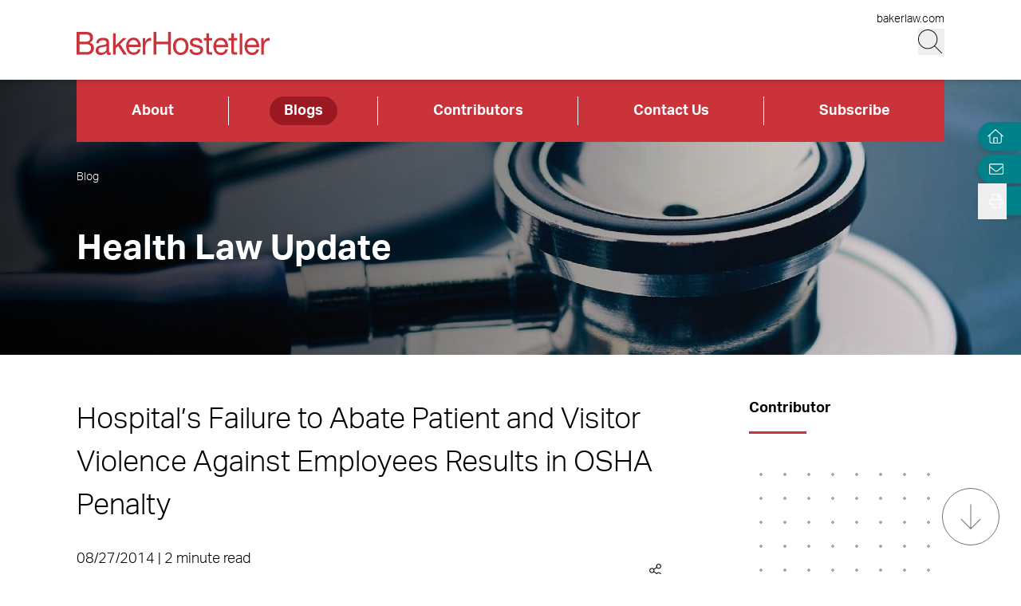

--- FILE ---
content_type: text/html; charset=utf-8
request_url: https://www.healthlawupdate.com/blogs/hospitals-failure-to-abate-patient-and-visitor-violence-against-employees-results-in-osha-penalty/
body_size: 12112
content:
<!DOCTYPE html><html lang="en" class="text-base font-light md:overflow-y-scroll md:text-lg"><head><meta charSet="utf-8"/><meta property="og:type" content="website"/><meta property="og:locale" content="en_US"/><meta property="og:site_name" content="Health Law Update"/><title>Hospital’s Failure to Abate Patient and Visitor Violence Against Employees Results in OSHA Penalty | Health Law Update</title><meta name="robots" content="index,follow"/><meta property="og:title" content="Hospital’s Failure to Abate Patient and Visitor Violence Against Employees Results in OSHA Penalty | Health Law Update"/><meta property="og:url" content="https://www.healthlawupdate.com/blogs/hospitals-failure-to-abate-patient-and-visitor-violence-against-employees-results-in-osha-penalty/"/><meta property="og:image"/><link rel="canonical" href="https://www.healthlawupdate.com/blogs/hospitals-failure-to-abate-patient-and-visitor-violence-against-employees-results-in-osha-penalty/"/><script type="application/ld+json">{"@context":"https://schema.org","@type":"Article","datePublished":"2014-08-27T00:00:00+00:00","description":"","mainEntityOfPage":{"@type":"WebPage"},"headline":"Hospital’s Failure to Abate Patient and Visitor Violence Against Employees Results in OSHA Penalty | Health Law Update","image":[null],"dateModified":"2023-07-12T21:08:19+00:00"}</script><meta name="google-site-verification" content="3hozuZeLY7Yeqad0kSEBUd645V0-IcpY0YMPI1JL27Y"/><meta name="google-site-verification" content="agP1hMXrBRyNwKFPehkFxl_PyNv79gHioK3W5P2bVgs"/><meta name="google-site-verification" content="0BXrjHfITYCxG9MhnjRl4vzFzjhhS3lBOYlCYx9G0h0"/><meta name="google-site-verification" content="5tTDy5QWt3cSL3BajZblR8UgpTDERVCDSfIStz7YFBA"/><meta name="google-site-verification" content="GVI2i3Fbvp04HYnzWiU87M4CnAJ-Mde-jGhI0XsvPCw"/><meta name="google-site-verification" content="px2unDmk9UbwbEpzFEdbArNLSFY9bRTSTZwUDhEqGlU"/><meta name="google-site-verification" content="CTQ93l_FJalDf99J0g1SaMw4ICRLNXI6OzqmcdFR8dQ"/><meta name="google-site-verification" content="TbW-beyh0D8lh5PlSbhAERZiMWAm2se7mGXHzrzWF5k"/><meta name="google-site-verification" content="AYOJCbEudVom1tZEvoIHD3Goe3ZdYE8opfKb5NH0Iok"/><meta name="google-site-verification" content="hB_L5fJd5MhUbyC-zC63YQ-MJFG-fwesNwtQHQM4MK4"/><meta name="google-site-verification" content="zT23BM9miS5q1GgM1Z1NGAi3jQK3q0DXja8RdcbEuTk"/><meta name="google-site-verification" content="ffcFIQZye9RKoy03GEXCNGJu2Ab6j3hUBBN8g9MHkGU"/><meta name="google-site-verification" content="HxBHLULylu-Rm4C-NzYOw1vsudVD4CM9imqbUCZTlug"/><meta name="google-site-verification" content="ONwVZpbBCL8Wccl_inVfFyjtiq8M9xgzKjJ96chaPr0"/><meta name="viewport" content="width=device-width, initial-scale=1.0"/><meta http-equiv="x-ua-compatible" content="ie=edge"/><link rel="preload" as="image" imageSrcSet="/_next/image/?url=https%3A%2F%2Fadmin.healthlawupdate.com%2Fwp-content%2Fuploads%2Fsites%2F9%2F2024%2F01%2FHealth_Law_Blog-1920x345-1.jpg&amp;w=640&amp;q=100 640w, /_next/image/?url=https%3A%2F%2Fadmin.healthlawupdate.com%2Fwp-content%2Fuploads%2Fsites%2F9%2F2024%2F01%2FHealth_Law_Blog-1920x345-1.jpg&amp;w=750&amp;q=100 750w, /_next/image/?url=https%3A%2F%2Fadmin.healthlawupdate.com%2Fwp-content%2Fuploads%2Fsites%2F9%2F2024%2F01%2FHealth_Law_Blog-1920x345-1.jpg&amp;w=828&amp;q=100 828w, /_next/image/?url=https%3A%2F%2Fadmin.healthlawupdate.com%2Fwp-content%2Fuploads%2Fsites%2F9%2F2024%2F01%2FHealth_Law_Blog-1920x345-1.jpg&amp;w=1080&amp;q=100 1080w, /_next/image/?url=https%3A%2F%2Fadmin.healthlawupdate.com%2Fwp-content%2Fuploads%2Fsites%2F9%2F2024%2F01%2FHealth_Law_Blog-1920x345-1.jpg&amp;w=1200&amp;q=100 1200w, /_next/image/?url=https%3A%2F%2Fadmin.healthlawupdate.com%2Fwp-content%2Fuploads%2Fsites%2F9%2F2024%2F01%2FHealth_Law_Blog-1920x345-1.jpg&amp;w=1920&amp;q=100 1920w, /_next/image/?url=https%3A%2F%2Fadmin.healthlawupdate.com%2Fwp-content%2Fuploads%2Fsites%2F9%2F2024%2F01%2FHealth_Law_Blog-1920x345-1.jpg&amp;w=2048&amp;q=100 2048w, /_next/image/?url=https%3A%2F%2Fadmin.healthlawupdate.com%2Fwp-content%2Fuploads%2Fsites%2F9%2F2024%2F01%2FHealth_Law_Blog-1920x345-1.jpg&amp;w=3840&amp;q=100 3840w" imageSizes="100vw" fetchpriority="high"/><meta name="next-head-count" content="28"/><link rel="apple-touch-icon" sizes="180x180" href="/favicon/apple-touch-icon.png"/><link rel="icon" type="image/png" sizes="32x32" href="/favicon/favicon-32x32.png"/><link rel="icon" type="image/png" sizes="16x16" href="/favicon/favicon-16x16.png"/><link rel="manifest" href="/favicon/site.webmanifest" crossorigin="use-credentials"/><link rel="mask-icon" href="/favicon/safari-pinned-tab.svg" color="#cb333b"/><link rel="shortcut icon" href="/favicon/favicon.ico"/><meta name="msapplication-TileColor" content="#cb333b"/><meta name="msapplication-config" content="/favicon/browserconfig.xml"/><meta name="theme-color" content="#fff"/><link rel="preconnect" href="https://use.typekit.net" crossorigin /><link rel="preload" href="/_next/static/css/f05a5e4330f5ae45.css" as="style"/><link rel="stylesheet" href="/_next/static/css/f05a5e4330f5ae45.css" data-n-g=""/><link rel="preload" href="/_next/static/css/f8745fa97e70d351.css" as="style"/><link rel="stylesheet" href="/_next/static/css/f8745fa97e70d351.css" data-n-p=""/><noscript data-n-css=""></noscript><script defer="" nomodule="" src="/_next/static/chunks/polyfills-42372ed130431b0a.js"></script><script defer="" src="/_next/static/chunks/94.e3b57f77842a577d.js"></script><script src="/_next/static/chunks/webpack-adc740a6af2c201d.js" defer=""></script><script src="/_next/static/chunks/framework-945b357d4a851f4b.js" defer=""></script><script src="/_next/static/chunks/main-6d2f77a4512ad2c5.js" defer=""></script><script src="/_next/static/chunks/pages/_app-cc6be0b799c9a9a4.js" defer=""></script><script src="/_next/static/chunks/3417-28da2db995d65442.js" defer=""></script><script src="/_next/static/chunks/6233-3be87d236c261722.js" defer=""></script><script src="/_next/static/chunks/129-a12da1089f5f4d32.js" defer=""></script><script src="/_next/static/chunks/5467-e6ffd456e45f675a.js" defer=""></script><script src="/_next/static/chunks/2651-d8b5e748342edb48.js" defer=""></script><script src="/_next/static/chunks/6656-ee427a5be5dd5ed2.js" defer=""></script><script src="/_next/static/chunks/6760-f486112541546134.js" defer=""></script><script src="/_next/static/chunks/3381-26810605d010a429.js" defer=""></script><script src="/_next/static/chunks/1551-7a17632d68749452.js" defer=""></script><script src="/_next/static/chunks/3965-8b70514e3c3f151e.js" defer=""></script><script src="/_next/static/chunks/1310-871c18580a61a1c3.js" defer=""></script><script src="/_next/static/chunks/5808-26302c82d67fa4f9.js" defer=""></script><script src="/_next/static/chunks/pages/blogs/%5B%5B...slug%5D%5D-1e1840a5bdc37c03.js" defer=""></script><script src="/_next/static/tGrg_iGcVAksHureBHhM9/_buildManifest.js" defer=""></script><script src="/_next/static/tGrg_iGcVAksHureBHhM9/_ssgManifest.js" defer=""></script><style data-href="https://use.typekit.net/wbi6ufe.css">@import url("https://p.typekit.net/p.css?s=1&k=wbi6ufe&ht=tk&f=14034.14035.14036.14037&a=84481522&app=typekit&e=css");@font-face{font-family:"aktiv-grotesk";src:url("https://use.typekit.net/af/a798a9/000000000000000077359d55/30/l?primer=f592e0a4b9356877842506ce344308576437e4f677d7c9b78ca2162e6cad991a&fvd=n7&v=3") format("woff2"),url("https://use.typekit.net/af/a798a9/000000000000000077359d55/30/d?primer=f592e0a4b9356877842506ce344308576437e4f677d7c9b78ca2162e6cad991a&fvd=n7&v=3") format("woff"),url("https://use.typekit.net/af/a798a9/000000000000000077359d55/30/a?primer=f592e0a4b9356877842506ce344308576437e4f677d7c9b78ca2162e6cad991a&fvd=n7&v=3") format("opentype");font-display:swap;font-style:normal;font-weight:700;font-stretch:normal}@font-face{font-family:"aktiv-grotesk";src:url("https://use.typekit.net/af/8e3d9f/000000000000000077359d58/30/l?primer=f592e0a4b9356877842506ce344308576437e4f677d7c9b78ca2162e6cad991a&fvd=i7&v=3") format("woff2"),url("https://use.typekit.net/af/8e3d9f/000000000000000077359d58/30/d?primer=f592e0a4b9356877842506ce344308576437e4f677d7c9b78ca2162e6cad991a&fvd=i7&v=3") format("woff"),url("https://use.typekit.net/af/8e3d9f/000000000000000077359d58/30/a?primer=f592e0a4b9356877842506ce344308576437e4f677d7c9b78ca2162e6cad991a&fvd=i7&v=3") format("opentype");font-display:swap;font-style:italic;font-weight:700;font-stretch:normal}@font-face{font-family:"aktiv-grotesk";src:url("https://use.typekit.net/af/63d81f/000000000000000077359d5a/30/l?primer=f592e0a4b9356877842506ce344308576437e4f677d7c9b78ca2162e6cad991a&fvd=n3&v=3") format("woff2"),url("https://use.typekit.net/af/63d81f/000000000000000077359d5a/30/d?primer=f592e0a4b9356877842506ce344308576437e4f677d7c9b78ca2162e6cad991a&fvd=n3&v=3") format("woff"),url("https://use.typekit.net/af/63d81f/000000000000000077359d5a/30/a?primer=f592e0a4b9356877842506ce344308576437e4f677d7c9b78ca2162e6cad991a&fvd=n3&v=3") format("opentype");font-display:swap;font-style:normal;font-weight:300;font-stretch:normal}@font-face{font-family:"aktiv-grotesk";src:url("https://use.typekit.net/af/e4f1f2/000000000000000077359d5c/30/l?primer=f592e0a4b9356877842506ce344308576437e4f677d7c9b78ca2162e6cad991a&fvd=i3&v=3") format("woff2"),url("https://use.typekit.net/af/e4f1f2/000000000000000077359d5c/30/d?primer=f592e0a4b9356877842506ce344308576437e4f677d7c9b78ca2162e6cad991a&fvd=i3&v=3") format("woff"),url("https://use.typekit.net/af/e4f1f2/000000000000000077359d5c/30/a?primer=f592e0a4b9356877842506ce344308576437e4f677d7c9b78ca2162e6cad991a&fvd=i3&v=3") format("opentype");font-display:swap;font-style:italic;font-weight:300;font-stretch:normal}.tk-aktiv-grotesk{font-family:"aktiv-grotesk",sans-serif}</style></head><body><div id="__next"><a href="#page-content" class="SkipToContent_skip__YR1vo">Skip to Main Content</a><header role="banner" class="container fixed left-1/2 top-0 z-50 flex min-h-hm -translate-x-1/2 justify-between bg-white shadow md:min-h-hd"><div class="mb-4 flex w-full items-end justify-between md:mb-7"><a aria-label="Back to Home" class="border-b-0" href="/"><figure></figure></a><div class="flex flex-col items-end lg:gap-1"><a class="border-b-0 text-xs hover:text-black hover:underline hover:underline-offset-3" target="_blank" href="https://www.bakerlaw.com/">bakerlaw.com</a><div class="flex flex-row items-end"><button class="min-h-[27px] w-[27px] md:min-h-[33px] md:w-[33px]" aria-label="Search Button"><svg fill="currentColor" viewBox="0 0 512 512" aria-hidden="true" class="h-[24px] w-[24px] md:h-[30px] md:w-[30px]"><title>Search</title><path d="M509.7 498.3l-149.2-149.2C394.8 312.1 415.1 262.6 415.1 208c0-114.9-93.13-208-208-208S-.0002 93.13-.0002 208S93.12 416 207.1 416c54.55 0 104.1-21.17 141.2-55.54l149.2 149.2C499.9 511.2 501.9 512 503.1 512s4.094-.7813 5.656-2.344C512.8 506.5 512.8 501.5 509.7 498.3zM207.1 400c-105.9 0-192-86.13-192-192s86.13-192 192-192s192 86.13 192 192S313.9 400 207.1 400z"></path></svg></button><button class="ml-3 block min-h-[27px] w-[27px] md:min-h-[33px] md:w-[33px] xl:hidden" aria-label="Menu Button"><svg fill="currentColor" viewBox="0 0 448 512" aria-hidden="true" class="h-[24px] w-[24px] md:h-[30px] md:w-[30px]"><title>Menu</title><path d="M0 88C0 83.58 3.582 80 8 80H440C444.4 80 448 83.58 448 88C448 92.42 444.4 96 440 96H8C3.582 96 0 92.42 0 88zM0 248C0 243.6 3.582 240 8 240H440C444.4 240 448 243.6 448 248C448 252.4 444.4 256 440 256H8C3.582 256 0 252.4 0 248zM440 416H8C3.582 416 0 412.4 0 408C0 403.6 3.582 400 8 400H440C444.4 400 448 403.6 448 408C448 412.4 444.4 416 440 416z"></path></svg></button></div></div></div></header><section aria-label="Overlay Menu" class="fixed right-0 top-hm z-50 block h-screen max-w-screen bg-red-500 shadow transition-all duration-700 ease-in-out md:top-hd xl:hidden 4xl:right-outer-gap w-0" data-headlessui-state=""><div class="overflow-y-scroll px-mobile md:px-6" id="headlessui-popover-panel-:Rbar6:" tabindex="-1" style="--button-width:0px" data-headlessui-state=""></div></section><span hidden="" style="position:fixed;top:1px;left:1px;width:1px;height:0;padding:0;margin:-1px;overflow:hidden;clip:rect(0, 0, 0, 0);white-space:nowrap;border-width:0;display:none"></span><section aria-label="Overlay Search" class="fixed right-0 top-hm z-50 h-screen max-w-screen bg-gray-200 shadow transition-all duration-700 ease-in-out md:top-hd 4xl:right-outer-gap w-0" data-headlessui-state=""><div class="px-mobile md:px-6" id="headlessui-popover-panel-:Rber6:" tabindex="-1" style="--button-width:0px" data-headlessui-state=""></div></section><span hidden="" style="position:fixed;top:1px;left:1px;width:1px;height:0;padding:0;margin:-1px;overflow:hidden;clip:rect(0, 0, 0, 0);white-space:nowrap;border-width:0;display:none"></span><div class="headroom-wrapper"><div class="headroom headroom--unfixed"><nav class="inline-flex w-full items-center bg-red-500" aria-label="Header Menu"><ul class="flex w-full justify-between flex-column"><li class="border-r border-white flex-auto text-center px-4 last:border-0 group relative"><a target="_self" class="text-white hover:text-white border-b-0 font-bold block px-4 py-1 rounded-4xl inline-block hover:underline hover:underline-offset-4" href="/about/overview/">About</a></li><li class="border-r border-white flex-auto text-center px-4 last:border-0 group relative"><a target="_self" class="bg-red-800 text-white hover:text-white border-b-0 font-bold block px-4 py-1 rounded-4xl inline-block hover:underline hover:underline-offset-4" href="/blogs/">Blogs</a></li><li class="border-r border-white flex-auto text-center px-4 last:border-0 group relative"><a target="_self" class="text-white hover:text-white border-b-0 font-bold block px-4 py-1 rounded-4xl inline-block hover:underline hover:underline-offset-4" href="/contributors/">Contributors</a></li><li class="border-r border-white flex-auto text-center px-4 last:border-0 group relative"><a target="_self" class="text-white hover:text-white border-b-0 font-bold block px-4 py-1 rounded-4xl inline-block hover:underline hover:underline-offset-4" href="/contact-us/">Contact Us</a></li><li class="border-r border-white flex-auto text-center px-4 last:border-0 group relative"><a target="_self" class="text-white hover:text-white border-b-0 font-bold block px-4 py-1 rounded-4xl inline-block hover:underline hover:underline-offset-4" href="https://bh.bakerlaw.com/5/3/blog-subscription-forms/blog---health-law-update.asp#new_tab">Subscribe</a></li></ul></nav></div></div><div class="mt-[65px] flex flex-1 flex-col md:mt-[100px]"><section class="container relative mb-6 h-image-hm bg-gradient-to-r from-black to-teal-700 text-white md:mb-12 md:h-image-hd" aria-label="Site Header" role="banner"><div class="mt-6 flex h-full w-full flex-col items-start md:mt-0 md:justify-center xl:mt-menu xl:h-full-menu"><div class="Image_image__a3IOa absolute left-0 top-0 h-full w-full object-cover Image_hasImageFill__oJnmL"><img alt="Health Law Update Header Image" fetchpriority="high" decoding="async" data-nimg="fill" class="Image_imageFill__0p_aD" style="position:absolute;height:100%;width:100%;left:0;top:0;right:0;bottom:0;color:transparent" sizes="100vw" srcSet="/_next/image/?url=https%3A%2F%2Fadmin.healthlawupdate.com%2Fwp-content%2Fuploads%2Fsites%2F9%2F2024%2F01%2FHealth_Law_Blog-1920x345-1.jpg&amp;w=640&amp;q=100 640w, /_next/image/?url=https%3A%2F%2Fadmin.healthlawupdate.com%2Fwp-content%2Fuploads%2Fsites%2F9%2F2024%2F01%2FHealth_Law_Blog-1920x345-1.jpg&amp;w=750&amp;q=100 750w, /_next/image/?url=https%3A%2F%2Fadmin.healthlawupdate.com%2Fwp-content%2Fuploads%2Fsites%2F9%2F2024%2F01%2FHealth_Law_Blog-1920x345-1.jpg&amp;w=828&amp;q=100 828w, /_next/image/?url=https%3A%2F%2Fadmin.healthlawupdate.com%2Fwp-content%2Fuploads%2Fsites%2F9%2F2024%2F01%2FHealth_Law_Blog-1920x345-1.jpg&amp;w=1080&amp;q=100 1080w, /_next/image/?url=https%3A%2F%2Fadmin.healthlawupdate.com%2Fwp-content%2Fuploads%2Fsites%2F9%2F2024%2F01%2FHealth_Law_Blog-1920x345-1.jpg&amp;w=1200&amp;q=100 1200w, /_next/image/?url=https%3A%2F%2Fadmin.healthlawupdate.com%2Fwp-content%2Fuploads%2Fsites%2F9%2F2024%2F01%2FHealth_Law_Blog-1920x345-1.jpg&amp;w=1920&amp;q=100 1920w, /_next/image/?url=https%3A%2F%2Fadmin.healthlawupdate.com%2Fwp-content%2Fuploads%2Fsites%2F9%2F2024%2F01%2FHealth_Law_Blog-1920x345-1.jpg&amp;w=2048&amp;q=100 2048w, /_next/image/?url=https%3A%2F%2Fadmin.healthlawupdate.com%2Fwp-content%2Fuploads%2Fsites%2F9%2F2024%2F01%2FHealth_Law_Blog-1920x345-1.jpg&amp;w=3840&amp;q=100 3840w" src="/_next/image/?url=https%3A%2F%2Fadmin.healthlawupdate.com%2Fwp-content%2Fuploads%2Fsites%2F9%2F2024%2F01%2FHealth_Law_Blog-1920x345-1.jpg&amp;w=3840&amp;q=100"/></div><div class="absolute left-0 top-0 h-full w-full bg-gradient-to-r from-black to-transparent opacity-80 bg-blend-multiply"></div><nav aria-label="Breadcrumb Navigation" class="z-10 mb-1 lg:absolute lg:top-14 lg:mb-4 lg:block xl:top-24 2xl:top-20"><a class="border-b-0 text-xs hover:border-b hover:border-white hover:text-white" href="/blogs/">Blog</a></nav><span class="h1 relative block w-11/12 2xl:w-full">Health Law Update</span></div></section><main id="page-content"><div class="container mb-6 xl:mb-16"><div class="gap-8 xl:grid xl:grid-cols-12"><div class="xl:col-span-9 xl:mr-[5vw]"><h1 class="mb-6 text-3xl md:text-4xl font-light">Hospital’s Failure to Abate Patient and Visitor Violence Against Employees Results in OSHA Penalty</h1><section aria-label="Post Meta" class="relative mb-6 flex w-full flex-col border-b border-gray-400 pb-2 md:flex-row md:items-center md:justify-between"><div class="mb-2 md:mb-0"><span>08/27/2014 | 2 minute read</span><p><span>Posted in </span><span><a href="/blogs/?category=Uncategorized">Uncategorized</a></span></p></div><div class="group inline-flex cursor-pointer items-center"><div class="mr-2 group-hover:flex xl:hidden"><button class="react-share__ShareButton mr-1" style="background-color:transparent;border:none;padding:0;font:inherit;color:inherit;cursor:pointer"><svg viewBox="0 0 64 64" width="32" height="32"><circle cx="32" cy="32" r="32" fill="#0077B5"></circle><path d="M20.4,44h5.4V26.6h-5.4V44z M23.1,18c-1.7,0-3.1,1.4-3.1,3.1c0,1.7,1.4,3.1,3.1,3.1 c1.7,0,3.1-1.4,3.1-3.1C26.2,19.4,24.8,18,23.1,18z M39.5,26.2c-2.6,0-4.4,1.4-5.1,2.8h-0.1v-2.4h-5.2V44h5.4v-8.6 c0-2.3,0.4-4.5,3.2-4.5c2.8,0,2.8,2.6,2.8,4.6V44H46v-9.5C46,29.8,45,26.2,39.5,26.2z" fill="white"></path></svg></button><button class="react-share__ShareButton" style="background-color:transparent;border:none;padding:0;font:inherit;color:inherit;cursor:pointer"><svg viewBox="0 0 64 64" width="32" height="32" class="mr-1"><circle cx="32" cy="32" r="32" fill="#000000"></circle><path d="M 41.116 18.375 h 4.962 l -10.8405 12.39 l 12.753 16.86 H 38.005 l -7.821 -10.2255 L 21.235 47.625 H 16.27 l 11.595 -13.2525 L 15.631 18.375 H 25.87 l 7.0695 9.3465 z m -1.7415 26.28 h 2.7495 L 24.376 21.189 H 21.4255 z" fill="white"></path></svg></button><button class="react-share__ShareButton" style="background-color:transparent;border:none;padding:0;font:inherit;color:inherit;cursor:pointer"><svg viewBox="0 0 64 64" width="32" height="32"><circle cx="32" cy="32" r="32" fill="#0965FE"></circle><path d="M34.1,47V33.3h4.6l0.7-5.3h-5.3v-3.4c0-1.5,0.4-2.6,2.6-2.6l2.8,0v-4.8c-0.5-0.1-2.2-0.2-4.1-0.2 c-4.1,0-6.9,2.5-6.9,7V28H24v5.3h4.6V47H34.1z" fill="white"></path></svg></button></div><svg fill="currentColor" viewBox="0 0 448 512" aria-hidden="true" class="mr-2 hidden h-[17px] w-[17px] xl:block"><title>Share</title><path d="M352 320c-28.6 0-54.2 12.5-71.8 32.3l-95.5-59.7c9.6-23.4 9.7-49.8 0-73.2l95.5-59.7c17.6 19.8 43.2 32.3 71.8 32.3 53 0 96-43 96-96S405 0 352 0s-96 43-96 96c0 13 2.6 25.3 7.2 36.6l-95.5 59.7C150.2 172.5 124.6 160 96 160c-53 0-96 43-96 96s43 96 96 96c28.6 0 54.2-12.5 71.8-32.3l95.5 59.7c-4.7 11.3-7.2 23.6-7.2 36.6 0 53 43 96 96 96s96-43 96-96c-.1-53-43.1-96-96.1-96zm0-288c35.3 0 64 28.7 64 64s-28.7 64-64 64-64-28.7-64-64 28.7-64 64-64zM96 320c-35.3 0-64-28.7-64-64s28.7-64 64-64 64 28.7 64 64-28.7 64-64 64zm256 160c-35.3 0-64-28.7-64-64s28.7-64 64-64 64 28.7 64 64-28.7 64-64 64z"></path></svg></div></section></div><aside class="xl:col-span-3"><section aria-label="Contributor" class="mb-6 border-b border-gray-400 pb-7"><h2 class="relative after:absolute after:-bottom-4 after:left-0 after:box-content after:h-[3px] after:w-16 after:bg-red-500 mb-12 md:mb-16 !mb-12 text-base">Contributor</h2><div class="row-auto grid grid-cols-1 gap-8 sm:grid-cols-2 md:gap-10 xl:grid-cols-1"><div><div class="relative block w-full after:box-content after:block after:pt-[58%]"><div class="absolute h-full w-full overflow-hidden"><div class="pattern-small-dots h-full w-full"></div></div></div><div class="relative my-2 font-bold">BakerHostetler</div></div></div></section><div class="mb-6"><h2 class="relative after:absolute after:-bottom-4 after:left-0 after:box-content after:h-[3px] after:w-16 after:bg-red-500 mb-12 md:mb-16 !mb-12 text-base">Tags</h2><div class="md:inline-flex md:flex-wrap"><div class="group mb-3 mr-2 cursor-pointer bg-gray-200 px-3 py-2 transition-colors hover:bg-red-500"><a class="block border-b-0 text-sm font-bold transition-colors hover:text-white group-hover:text-white md:text-sm" href="/blogs/?tag=compliance">compliance</a></div></div><div class="md:inline-flex md:flex-wrap"><div class="group mb-3 mr-2 cursor-pointer bg-gray-200 px-3 py-2 transition-colors hover:bg-red-500"><a class="block border-b-0 text-sm font-bold transition-colors hover:text-white group-hover:text-white md:text-sm" href="/blogs/?tag=employees">employees</a></div></div><div class="md:inline-flex md:flex-wrap"><div class="group mb-3 mr-2 cursor-pointer bg-gray-200 px-3 py-2 transition-colors hover:bg-red-500"><a class="block border-b-0 text-sm font-bold transition-colors hover:text-white group-hover:text-white md:text-sm" href="/blogs/?tag=employers">employers</a></div></div><div class="md:inline-flex md:flex-wrap"><div class="group mb-3 mr-2 cursor-pointer bg-gray-200 px-3 py-2 transition-colors hover:bg-red-500"><a class="block border-b-0 text-sm font-bold transition-colors hover:text-white group-hover:text-white md:text-sm" href="/blogs/?tag=OSHA">OSHA</a></div></div></div></aside></div></div></main><div class="fixed right-0 top-26 z-30 flex flex-col md:top-34"><div class="flex justify-end"><section class="PageTools_tool__5aAjm"><a class="border-none hover:border-none" aria-label="Home" title="Home" href="/"><svg fill="currentColor" viewBox="0 0 512 512" aria-hidden="true" class="-ml-[4px] h-4 w-5 cursor-pointer fill-white"><title>Home</title><path d="M298.6 4c-6-5.3-15.1-5.3-21.2 0L5.4 244c-6.6 5.8-7.3 16-1.4 22.6s16 7.3 22.6 1.4L64 235V432c0 44.2 35.8 80 80 80H432c44.2 0 80-35.8 80-80V235l37.4 33c6.6 5.8 16.7 5.2 22.6-1.4s5.2-16.7-1.4-22.6L298.6 4zM96 432V206.7L288 37.3 480 206.7V432c0 26.5-21.5 48-48 48H368V320c0-17.7-14.3-32-32-32H240c-17.7 0-32 14.3-32 32V480H144c-26.5 0-48-21.5-48-48zm144 48V320h96V480H240z"></path></svg></a></section></div><div class="flex justify-end"></div><div class="PageTools_expand__5Yj7E"><div class="PageTools_action__yyDj3 rounded-l-2xl"><button aria-label="Open Tools" aria-expanded="false"><svg fill="currentColor" viewBox="0 0 512 512" aria-hidden="true" class="h-4 w-4 fill-white"><title>Print/Save</title><path d="M432 192h-16v-82.75c0-8.49-3.37-16.62-9.37-22.63L329.37 9.37c-6-6-14.14-9.37-22.63-9.37H126.48C109.64 0 96 14.33 96 32v160H80c-44.18 0-80 35.82-80 80v96c0 8.84 7.16 16 16 16h80v112c0 8.84 7.16 16 16 16h288c8.84 0 16-7.16 16-16V384h80c8.84 0 16-7.16 16-16v-96c0-44.18-35.82-80-80-80zM320 45.25L370.75 96H320V45.25zM128.12 32H288v64c0 17.67 14.33 32 32 32h64v64H128.02l.1-160zM384 480H128v-96h256v96zm96-128H32v-80c0-26.47 21.53-48 48-48h352c26.47 0 48 21.53 48 48v80zm-80-88c-13.25 0-24 10.74-24 24 0 13.25 10.75 24 24 24s24-10.75 24-24c0-13.26-10.75-24-24-24z"></path></svg></button></div></div></div><div class="opacity-100 pointer-events-none fixed bottom-8 right-6 z-20 hidden h-16 w-16 items-center justify-center rounded-full border border-solid border-gray-400 transition-opacity duration-200 md:flex"><div class="h-full w-full rounded-full bg-white opacity-10"></div><svg fill="currentColor" viewBox="0 0 384 512" aria-hidden="true" class="absolute h-8 w-8 fill-gray-400"><title>Arrow Down</title><path d="M368.2 307.1l-170.5 170.5c-3.14 3.14-8.226 3.14-11.37 0L15.82 307.1c-3.14-3.14-3.14-8.226 0-11.37c3.14-3.14 8.226-3.14 11.37 0l156.8 156.8V40.04c0-4.427 3.596-8.034 8.038-8.034s8.036 3.607 8.036 8.034v412.5l156.8-156.8c3.14-3.14 8.226-3.14 11.37 0C371.3 298.9 371.3 304 368.2 307.1z"></path></svg></div><div class="hidden opacity-0 group fixed bottom-8 right-6 z-20 flex h-11 w-11 cursor-pointer items-center justify-center rounded-full border border-solid border-teal-700 transition-opacity duration-200 md:h-16 md:w-16"><div class="h-full w-full rounded-full bg-teal-700 group-hover:bg-teal-500"></div><svg fill="currentColor" viewBox="0 0 384 512" aria-hidden="true" class="absolute h-5 w-5 rotate-180 fill-white md:h-8 md:w-8"><title>Arrow Down</title><path d="M368.2 307.1l-170.5 170.5c-3.14 3.14-8.226 3.14-11.37 0L15.82 307.1c-3.14-3.14-3.14-8.226 0-11.37c3.14-3.14 8.226-3.14 11.37 0l156.8 156.8V40.04c0-4.427 3.596-8.034 8.038-8.034s8.036 3.607 8.036 8.034v412.5l156.8-156.8c3.14-3.14 8.226-3.14 11.37 0C371.3 298.9 371.3 304 368.2 307.1z"></path></svg></div></div><footer class="container mt-auto flex flex-col justify-start py-11 lg:flex-row lg:items-start lg:justify-between lg:py-12"><div class="order-2 flex flex-col items-start lg:order-1 lg:inline-flex lg:flex-row"><span class="order-2 mr-3 mt-5 whitespace-nowrap text-center text-xs text-black lg:order-1 lg:mt-0">2026<!-- --> © <!-- -->Baker &amp; Hostetler LLP</span><nav class="order-1 leading-none lg:order-2" aria-label="Footer Menu"><ul class="flex flex-col lg:inline-flex lg:flex-row gap-y-4 lg:gap-y-0 flex-wrap flex-column"><li class="lg:after:content-[&#x27;|&#x27;] lg:after:block flex items-center mr-2 lg:after:ml-2 after:last:hidden after:text-xs group relative"><a target="_self" class="border-b border-transparent text-xs hover:text-black hover:border-black leading-tight" href="https://www.bakerlaw.com/privacy-policy/#new_tab">Privacy Policy</a></li><li class="lg:after:content-[&#x27;|&#x27;] lg:after:block flex items-center mr-2 lg:after:ml-2 after:last:hidden after:text-xs group relative"><a target="_self" class="border-b border-transparent text-xs hover:text-black hover:border-black leading-tight" href="https://www.bakerlaw.com/service-terms/#new_tab">Service Terms</a></li><li class="lg:after:content-[&#x27;|&#x27;] lg:after:block flex items-center mr-2 lg:after:ml-2 after:last:hidden after:text-xs group relative"><a target="_self" class="border-b border-transparent text-xs hover:text-black hover:border-black leading-tight" href="https://www.bakerlaw.com/california-privacy-notice/#new_tab">California Privacy Notice</a></li><li class="lg:after:content-[&#x27;|&#x27;] lg:after:block flex items-center mr-2 lg:after:ml-2 after:last:hidden after:text-xs group relative"><a target="_self" class="border-b border-transparent text-xs hover:text-black hover:border-black leading-tight" href="/contact-us/">Contact Us</a></li></ul></nav></div><div class="order-1 lg:order-2"><div class="SocialMedia_profiles__dkaAS"><div><a href="https://www.linkedin.com/company/bakerhostetler/" aria-label="View our profile at Linkedin" title="Linkedin" target="_blank"></a></div><div><a href="https://twitter.com/BakerHostetler" aria-label="View our profile at Twitter" title="Twitter" target="_blank"><svg fill="currentColor" viewBox="0 0 512 512" aria-hidden="true"><title>Twitter - X</title><path d="M64 32C28.7 32 0 60.7 0 96V416c0 35.3 28.7 64 64 64H384c35.3 0 64-28.7 64-64V96c0-35.3-28.7-64-64-64H64zm297.1 84L257.3 234.6 379.4 396H283.8L209 298.1 123.3 396H75.8l111-126.9L69.7 116h98l67.7 89.5L313.6 116h47.5zM323.3 367.6L153.4 142.9H125.1L296.9 367.6h26.3z"></path></svg></a></div><div><a href="https://www.facebook.com/BakerHostetler/" aria-label="View our profile at Facebook" title="Facebook" target="_blank"></a></div><div><a href="https://www.instagram.com/bakerhostetler/" aria-label="View our profile at Instagram" title="Instagram" target="_blank"></a></div><div><a href="https://www.youtube.com/user/BakerHostetlerLaw" aria-label="View our profile at Youtube" title="Youtube" target="_blank"></a></div><div><a href="https://www.bakerlaw.com/rss-feeds/" aria-label="View our profile at Rss" title="Rss" target="_blank"></a></div></div></div></footer></div><script id="__NEXT_DATA__" type="application/json">{"props":{"pageProps":{"menus":{"header_menu":[{"__typename":"MenuItem","id":"cG9zdDo2MA==","parentId":null,"label":"About","path":"/about/overview/","target":null,"title":null,"children":[]},{"__typename":"MenuItem","id":"cG9zdDozMQ==","parentId":null,"label":"Blogs","path":"/blogs","target":null,"title":null,"children":[]},{"__typename":"MenuItem","id":"cG9zdDo1Nw==","parentId":null,"label":"Contributors","path":"/contributors/","target":null,"title":null,"children":[]},{"__typename":"MenuItem","id":"cG9zdDo1Ng==","parentId":null,"label":"Contact Us","path":"/contact-us/","target":null,"title":null,"children":[]},{"__typename":"MenuItem","id":"cG9zdDo1NQ==","parentId":null,"label":"Subscribe","path":"https://bh.bakerlaw.com/5/3/blog-subscription-forms/blog---health-law-update.asp#new_tab","target":null,"title":null,"children":[]}],"footer_menu":[{"__typename":"MenuItem","id":"cG9zdDozMA==","parentId":null,"label":"Privacy Policy","path":"https://www.bakerlaw.com/privacy-policy/#new_tab","target":null,"title":null,"children":[]},{"__typename":"MenuItem","id":"cG9zdDo4OA==","parentId":null,"label":"Service Terms","path":"https://www.bakerlaw.com/service-terms/#new_tab","target":null,"title":null,"children":[]},{"__typename":"MenuItem","id":"cG9zdDo5MA==","parentId":null,"label":"California Privacy Notice","path":"https://www.bakerlaw.com/california-privacy-notice/#new_tab","target":null,"title":null,"children":[]},{"__typename":"MenuItem","id":"cG9zdDoyMjcx","parentId":null,"label":"Contact Us","path":"/contact-us/","target":null,"title":null,"children":[]}],"blog_menu":[{"__typename":"MenuItem","id":"cG9zdDo1NA==","parentId":null,"label":"ADventures in Law","path":"https://www.adventures-in-law.com/","target":"_blank","title":null,"children":[]},{"__typename":"MenuItem","id":"cG9zdDoxMTQ=","parentId":null,"label":"Antitrust Advocate","path":"https://www.antitrustadvocate.com/","target":"_blank","title":null,"children":[]},{"__typename":"MenuItem","id":"cG9zdDoxMTU=","parentId":null,"label":"Blockchain Monitor","path":"https://www.theblockchainmonitor.com/","target":"_blank","title":null,"children":[]},{"__typename":"MenuItem","id":"cG9zdDoyNTM=","parentId":null,"label":"Data Counsel","path":"https://www.bakerdatacounsel.com/","target":"_blank","title":null,"children":[]},{"__typename":"MenuItem","id":"cG9zdDoxMTc=","parentId":null,"label":"Discovery Advocate","path":"https://www.discoveryadvocate.com/","target":"_blank","title":null,"children":[]},{"__typename":"MenuItem","id":"cG9zdDoxMTk=","parentId":null,"label":"Employment Law Spotlight","path":"https://www.employmentlawspotlight.com/","target":"_blank","title":null,"children":[]},{"__typename":"MenuItem","id":"cG9zdDoxMjA=","parentId":null,"label":"Health Law Update","path":"https://www.healthlawupdate.com/","target":"_blank","title":null,"children":[]},{"__typename":"MenuItem","id":"cG9zdDoxMjE=","parentId":null,"label":"IP Intelligence Report","path":"https://www.ipintelligencereport.com/","target":"_blank","title":null,"children":[]},{"__typename":"MenuItem","id":"cG9zdDoxMjI=","parentId":null,"label":"Ohio Clock","path":"https://www.ohioclock.com/","target":"_blank","title":null,"children":[]},{"__typename":"MenuItem","id":"cG9zdDoxMjQ=","parentId":null,"label":"The Bargaining Table","path":"https://www.thebargainingtableblog.com/","target":"_blank","title":null,"children":[]}],"service_menu":[{"__typename":"MenuItem","id":"cG9zdDoxMTM=","parentId":null,"label":"Overview","path":"/?post_type=poa_practice\u0026p=97","target":null,"title":null,"children":[]}]},"generalSettings":{"__typename":"GeneralSettings","title":"Health Law Update","description":""},"defaultSeo":{"title":"Home | Health Law Update","description":"","noIndex":false,"noFollow":false,"openGraph":{"type":"website","locale":"en_US","url":"https://admin.healthlawupdate.com","siteName":"Health Law Update","images":[{"url":""}]}},"socialMedia":{"__typename":"CpSocialMedia_Socialmedia","linkedin":"https://www.linkedin.com/company/bakerhostetler/","twitter":"https://twitter.com/BakerHostetler","facebook":"https://www.facebook.com/BakerHostetler/","instagram":"https://www.instagram.com/bakerhostetler/","youtube":"https://www.youtube.com/user/BakerHostetlerLaw","rss":"https://www.bakerlaw.com/rss-feeds/"},"archiveSettings":{"__typename":"CpArchiveSettings_Archivesettings","post":{"__typename":"CpArchiveSettings_Archivesettings_ContentPilotHeadlessArchiveSettingsPost","description":null,"image":{"__typename":"MediaItem","sourceUrl":"https://admin.healthlawupdate.com/wp-content/uploads/sites/9/2024/01/Health_Law_Blog-1920x345-1.jpg"},"title":"Health Law Update"},"person":{"__typename":"CpArchiveSettings_Archivesettings_ContentPilotHeadlessArchiveSettingsPoaPerson","description":null,"image":{"__typename":"MediaItem","sourceUrl":"https://admin.healthlawupdate.com/wp-content/uploads/sites/9/2024/01/Health_Law_Blog-1920x345-1.jpg"},"title":"Health Law Update"}},"isExternal":false,"post":{"__typename":"Post","revisions":{"__typename":"PostToRevisionConnection","edges":[]},"databaseId":353,"date":"2014-08-27T00:00:00","slug":"hospitals-failure-to-abate-patient-and-visitor-violence-against-employees-results-in-osha-penalty","uri":"/blogs/hospitals-failure-to-abate-patient-and-visitor-violence-against-employees-results-in-osha-penalty/","title":"Hospital’s Failure to Abate Patient and Visitor Violence Against Employees Results in OSHA Penalty","status":"publish","target":"","excerpt":"","displayDate":"","timeToRead":"2","seo":{"__typename":"PostTypeSEO","breadcrumbs":[{"__typename":"SEOPostTypeBreadcrumbs","text":"Hospital’s Failure to Abate Patient and Visitor Violence Against Employees Results in OSHA Penalty","url":"https://www.healthlawupdate.com/blogs/hospitals-failure-to-abate-patient-and-visitor-violence-against-employees-results-in-osha-penalty/"}],"canonical":"https://www.healthlawupdate.com/blogs/hospitals-failure-to-abate-patient-and-visitor-violence-against-employees-results-in-osha-penalty/","title":"Hospital’s Failure to Abate Patient and Visitor Violence Against Employees Results in OSHA Penalty | Health Law Update","metaDesc":"","metaRobotsNofollow":"follow","metaRobotsNoindex":"index","opengraphAuthor":"","opengraphModifiedTime":"2023-07-12T21:08:19+00:00","opengraphPublishedTime":"2014-08-27T00:00:00+00:00","opengraphImage":null},"author":{"__typename":"NodeWithAuthorToUserConnectionEdge","node":{"__typename":"User","slug":"bakerhostetler","nickname":null}},"featuredImage":null,"wildcardContent":{"__typename":"Post_Wildcardcontent","poaWildcardContentRepeater":null},"tags":{"__typename":"PostToTagConnection","nodes":[{"__typename":"Tag","name":"compliance","slug":"compliance"},{"__typename":"Tag","name":"employees","slug":"employees"},{"__typename":"Tag","name":"employers","slug":"employers"},{"__typename":"Tag","name":"OSHA","slug":"osha"}]},"categories":{"__typename":"PostToCategoryConnection","nodes":[{"__typename":"Category","slug":"uncategorized","name":"Uncategorized"}]},"readTimeOverride":{"__typename":"Post_Readtimeoverride","bhReadTimeOverride":null},"eventDetail":{"__typename":"Post_Eventdetail","dateFrom":null,"dateTo":null,"time":null,"location":null,"register":null,"showTime":true},"postToPeople":{"__typename":"Post_Posttopeople","postToPoaPerson":null},"blocks":[{"name":"core/freeform","attributes":{"content":"Hospitals, remarkably, are one of the most hazardous places to work. According to the U.S. Bureau of Labor Statistics, hospital workers have an estimated rate of 8.3 assaults per 10,000 workers compared to an estimated 2 assaults per 10,000 workers in the overall work environment. With this background in mind, the Occupational Safety and Health Administration (OSHA) recently cited Brookdale University Hospital and Medical Center (Brookdale) for willfully failing to protect its employees from assaults by patients and visitors.\n\nOSHA proposed a $70,000 fine for Brookdale’s failure to develop and implement adequate measures to protect its employees from the recognized likelihood of physical violence by patients and visitors. Violence can occur anywhere in a healthcare facility, according to the National Institute for Occupational Safety and Health (NIOSH), but tends to occur most frequently in psychiatric wards, emergency rooms, waiting rooms and geriatric units. Nurses and aides, who have the most direct contact with patients, are at higher risk of violence. The violence ranges in intensity and outcome, from minor to severe.\n\nAt Brookdale, OSHA found approximately 40 incidents of patient and visitor violence against Brookdale’s employees within a three-month period, including the full range of severity from minor abrasions to, in one instance, a nurse who sustained severe brain damage when she was attacked while attending to a patient.\n\nWhile no federal standard specifically requires workplace violence prevention programs, OSHA requires hospitals to furnish a place of employment free from recognized hazards that are likely to cause death or serious physical harm to employees. 29 USC 654. Based upon this, OSHA found Brookdale’s workplace violence program to be ineffective to protect employees from serious harm. In fact, many employees were not even aware of the program’s existence. In its citation, OSHA suggested possible actions Brookdale could have taken, including developing and implementing an effective workplace violence prevention program, which typically includes management commitment, employee participation, worksite evaluation, hazard prevention and control, health and safety training, recordkeeping and program evaluation. These programs’ requirements are more specifically described by \u003ca href=\"http://e.bakerlaw.com/collect/click.aspx?u=jRYOrR8N39R/T+qQrV0vIhSFmQn/3VuOGHvrWvGUtqRVJKMd1oJjnp+FyAXzCzq+1jwMCfYXeU6uJhQ3ilt/lwvCPVCofT4Wx4flJoM5WqXVaKKZ/Pwc+PSaTcGsBoWtqs+F1UFdB6Y=\u0026amp;rh=ff00199d1abd986b888e76f72748962ca2b4b377\"\u003eOSHA\u003c/a\u003e and \u003ca href=\"http://e.bakerlaw.com/collect/click.aspx?u=/G1GTPto3VXlT8F4Xb0dUalT+O1AWkONycVsZxljxVO0LctPGGxMGA==\u0026amp;rh=ff00199d1abd986b888e76f72748962ca2b4b377\"\u003eNIOSH\u003c/a\u003e. OSHA also recommended that Brookdale employ engineering controls, such as installing panic alarm systems and protective barriers, distributing personal alarm systems for staff, as well as securing furniture and other items that could be used as weapons. Additionally, OSHA recommended training all employees on the workplace violence program and on recognizing potentially aggressive or violent behaviors. In addition, OSHA recommended that Brookdale develop post-incident procedures and provide services to treat traumatized employees.\n\nSeveral states have implemented laws specifically requiring employers to establish comprehensive workplace violence prevention programs for healthcare employees. Some states have increased penalties for those convicted of assaults of a nurse or other healthcare personnel.\n\nOSHA’s citation of Brookdale highlights the importance of developing and implementing an effective and comprehensive workplace violence prevention program in healthcare facilities, as well as periodically evaluating existing programs. Although risk factors for violence vary among healthcare facilities, the suggested remediation actions for Brookdale provide insight for other healthcare facilities to evaluate the effectiveness of their own workplace violence prevention programs."},"innerBlocks":[]}],"children":[]},"algolia":{"indexName":"admin_healthlawupdate_production_searchable_posts"},"error":false,"errorMessage":null,"preview":false,"archive":false,"__APOLLO_STATE__":{"MenuItem:cG9zdDo1NA==":{"__typename":"MenuItem","id":"cG9zdDo1NA==","parentId":null,"label":"ADventures in Law","path":"https://www.adventures-in-law.com/","target":"_blank","title":null},"MenuItem:cG9zdDoxMTQ=":{"__typename":"MenuItem","id":"cG9zdDoxMTQ=","parentId":null,"label":"Antitrust Advocate","path":"https://www.antitrustadvocate.com/","target":"_blank","title":null},"MenuItem:cG9zdDoxMTU=":{"__typename":"MenuItem","id":"cG9zdDoxMTU=","parentId":null,"label":"Blockchain Monitor","path":"https://www.theblockchainmonitor.com/","target":"_blank","title":null},"MenuItem:cG9zdDoyNTM=":{"__typename":"MenuItem","id":"cG9zdDoyNTM=","parentId":null,"label":"Data Counsel","path":"https://www.bakerdatacounsel.com/","target":"_blank","title":null},"MenuItem:cG9zdDoxMTc=":{"__typename":"MenuItem","id":"cG9zdDoxMTc=","parentId":null,"label":"Discovery Advocate","path":"https://www.discoveryadvocate.com/","target":"_blank","title":null},"MenuItem:cG9zdDoxMTk=":{"__typename":"MenuItem","id":"cG9zdDoxMTk=","parentId":null,"label":"Employment Law Spotlight","path":"https://www.employmentlawspotlight.com/","target":"_blank","title":null},"MenuItem:cG9zdDoxMjA=":{"__typename":"MenuItem","id":"cG9zdDoxMjA=","parentId":null,"label":"Health Law Update","path":"https://www.healthlawupdate.com/","target":"_blank","title":null},"MenuItem:cG9zdDoxMjE=":{"__typename":"MenuItem","id":"cG9zdDoxMjE=","parentId":null,"label":"IP Intelligence Report","path":"https://www.ipintelligencereport.com/","target":"_blank","title":null},"MenuItem:cG9zdDoxMjI=":{"__typename":"MenuItem","id":"cG9zdDoxMjI=","parentId":null,"label":"Ohio Clock","path":"https://www.ohioclock.com/","target":"_blank","title":null},"MenuItem:cG9zdDoxMjQ=":{"__typename":"MenuItem","id":"cG9zdDoxMjQ=","parentId":null,"label":"The Bargaining Table","path":"https://www.thebargainingtableblog.com/","target":"_blank","title":null},"MenuItem:cG9zdDozMA==":{"__typename":"MenuItem","id":"cG9zdDozMA==","parentId":null,"label":"Privacy Policy","path":"https://www.bakerlaw.com/privacy-policy/#new_tab","target":null,"title":null},"MenuItem:cG9zdDo4OA==":{"__typename":"MenuItem","id":"cG9zdDo4OA==","parentId":null,"label":"Service Terms","path":"https://www.bakerlaw.com/service-terms/#new_tab","target":null,"title":null},"MenuItem:cG9zdDo5MA==":{"__typename":"MenuItem","id":"cG9zdDo5MA==","parentId":null,"label":"California Privacy Notice","path":"https://www.bakerlaw.com/california-privacy-notice/#new_tab","target":null,"title":null},"MenuItem:cG9zdDoyMjcx":{"__typename":"MenuItem","id":"cG9zdDoyMjcx","parentId":null,"label":"Contact Us","path":"/contact-us/","target":null,"title":null},"MenuItem:cG9zdDo2MA==":{"__typename":"MenuItem","id":"cG9zdDo2MA==","parentId":null,"label":"About","path":"/about/overview/","target":null,"title":null},"MenuItem:cG9zdDozMQ==":{"__typename":"MenuItem","id":"cG9zdDozMQ==","parentId":null,"label":"Blogs","path":"/blogs","target":null,"title":null},"MenuItem:cG9zdDo1Nw==":{"__typename":"MenuItem","id":"cG9zdDo1Nw==","parentId":null,"label":"Contributors","path":"/contributors/","target":null,"title":null},"MenuItem:cG9zdDo1Ng==":{"__typename":"MenuItem","id":"cG9zdDo1Ng==","parentId":null,"label":"Contact Us","path":"/contact-us/","target":null,"title":null},"MenuItem:cG9zdDo1NQ==":{"__typename":"MenuItem","id":"cG9zdDo1NQ==","parentId":null,"label":"Subscribe","path":"https://bh.bakerlaw.com/5/3/blog-subscription-forms/blog---health-law-update.asp#new_tab","target":null,"title":null},"MenuItem:cG9zdDoxMTM=":{"__typename":"MenuItem","id":"cG9zdDoxMTM=","parentId":null,"label":"Overview","path":"/?post_type=poa_practice\u0026p=97","target":null,"title":null},"ROOT_QUERY":{"__typename":"Query","generalSettings":{"__typename":"GeneralSettings","title":"Health Law Update","description":""},"homepageSettings":{"__typename":"HomepageSettings","frontPage":{"__typename":"Page","seo":{"__typename":"PostTypeSEO","breadcrumbs":[{"__typename":"SEOPostTypeBreadcrumbs","text":"Home","url":"https://www.healthlawupdate.com/"}],"canonical":"https://www.healthlawupdate.com/","title":"Home | Health Law Update","metaDesc":"","metaRobotsNofollow":"follow","metaRobotsNoindex":"index","opengraphAuthor":"","opengraphModifiedTime":"2024-02-26T19:58:59+00:00","opengraphPublishedTime":"","opengraphImage":{"__typename":"MediaItem","sourceUrl({\"size\":\"LARGE\"})":"https://admin.healthlawupdate.com/wp-content/uploads/sites/9/2024/01/Health_Law_Blog-1200x630-1-1024x538.jpg"}}}},"seo":{"__typename":"SEOConfig","schema":{"__typename":"SEOSchema","siteName":"Health Law Update","siteUrl":"https://admin.healthlawupdate.com"},"openGraph":{"__typename":"SEOOpenGraph","defaultImage":null}},"cpSocialMedia":{"__typename":"CpSocialMedia","socialMedia":{"__typename":"CpSocialMedia_Socialmedia","linkedin":"https://www.linkedin.com/company/bakerhostetler/","twitter":"https://twitter.com/BakerHostetler","facebook":"https://www.facebook.com/BakerHostetler/","instagram":"https://www.instagram.com/bakerhostetler/","youtube":"https://www.youtube.com/user/BakerHostetlerLaw","rss":"https://www.bakerlaw.com/rss-feeds/"}},"cpArchiveSettings":{"__typename":"CpArchiveSettings","archiveSettings":{"__typename":"CpArchiveSettings_Archivesettings","post":{"__typename":"CpArchiveSettings_Archivesettings_ContentPilotHeadlessArchiveSettingsPost","description":null,"image":{"__typename":"MediaItem","sourceUrl({\"size\":\"BH_BACKSTRETCH\"})":"https://admin.healthlawupdate.com/wp-content/uploads/sites/9/2024/01/Health_Law_Blog-1920x345-1.jpg"},"title":"Health Law Update"},"person":{"__typename":"CpArchiveSettings_Archivesettings_ContentPilotHeadlessArchiveSettingsPoaPerson","description":null,"image":{"__typename":"MediaItem","sourceUrl({\"size\":\"BH_BACKSTRETCH\"})":"https://admin.healthlawupdate.com/wp-content/uploads/sites/9/2024/01/Health_Law_Blog-1920x345-1.jpg"},"title":"Health Law Update"}}},"menus":{"__typename":"RootQueryToMenuConnection","nodes":[{"__typename":"Menu","locations":["BLOG_MENU"],"menuItems({\"first\":100})":{"__typename":"MenuToMenuItemConnection","nodes":[{"__ref":"MenuItem:cG9zdDo1NA=="},{"__ref":"MenuItem:cG9zdDoxMTQ="},{"__ref":"MenuItem:cG9zdDoxMTU="},{"__ref":"MenuItem:cG9zdDoyNTM="},{"__ref":"MenuItem:cG9zdDoxMTc="},{"__ref":"MenuItem:cG9zdDoxMTk="},{"__ref":"MenuItem:cG9zdDoxMjA="},{"__ref":"MenuItem:cG9zdDoxMjE="},{"__ref":"MenuItem:cG9zdDoxMjI="},{"__ref":"MenuItem:cG9zdDoxMjQ="}]}},{"__typename":"Menu","locations":["FOOTER_MENU"],"menuItems({\"first\":100})":{"__typename":"MenuToMenuItemConnection","nodes":[{"__ref":"MenuItem:cG9zdDozMA=="},{"__ref":"MenuItem:cG9zdDo4OA=="},{"__ref":"MenuItem:cG9zdDo5MA=="},{"__ref":"MenuItem:cG9zdDoyMjcx"}]}},{"__typename":"Menu","locations":["HEADER_MENU"],"menuItems({\"first\":100})":{"__typename":"MenuToMenuItemConnection","nodes":[{"__ref":"MenuItem:cG9zdDo2MA=="},{"__ref":"MenuItem:cG9zdDozMQ=="},{"__ref":"MenuItem:cG9zdDo1Nw=="},{"__ref":"MenuItem:cG9zdDo1Ng=="},{"__ref":"MenuItem:cG9zdDo1NQ=="}]}},{"__typename":"Menu","locations":["SERVICE_MENU"],"menuItems({\"first\":100})":{"__typename":"MenuToMenuItemConnection","nodes":[{"__ref":"MenuItem:cG9zdDoxMTM="}]}}]},"post({\"id\":\"hospitals-failure-to-abate-patient-and-visitor-violence-against-employees-results-in-osha-penalty\",\"idType\":\"SLUG\"})":{"__typename":"Post","databaseId":353,"date":"2014-08-27T00:00:00","slug":"hospitals-failure-to-abate-patient-and-visitor-violence-against-employees-results-in-osha-penalty","uri":"/blogs/hospitals-failure-to-abate-patient-and-visitor-violence-against-employees-results-in-osha-penalty/","title":"Hospital’s Failure to Abate Patient and Visitor Violence Against Employees Results in OSHA Penalty","status":"publish","target":"","blocksJSON":"[{\"innerBlocks\":[],\"postId\":353,\"name\":\"core\\/freeform\",\"blockType\":{\"name\":\"core\\/freeform\",\"keywords\":[],\"attributes\":{\"content\":{\"type\":\"string\",\"source\":\"raw\"},\"lock\":{\"type\":\"object\"},\"metadata\":{\"type\":\"object\"}},\"providesContext\":[],\"usesContext\":[],\"selectors\":[],\"supports\":{\"className\":false,\"customClassName\":false,\"reusable\":false},\"styles\":[],\"blockHooks\":[],\"apiVersion\":3,\"title\":\"Classic\",\"description\":\"Use the classic WordPress editor.\",\"category\":\"text\",\"variations\":[]},\"originalContent\":\"Hospitals, remarkably, are one of the most hazardous places to work. According to the U.S. Bureau of Labor Statistics, hospital workers have an estimated rate of 8.3 assaults per 10,000 workers compared to an estimated 2 assaults per 10,000 workers in the overall work environment. With this background in mind, the Occupational Safety and Health Administration (OSHA) recently cited Brookdale University Hospital and Medical Center (Brookdale) for willfully failing to protect its employees from assaults by patients and visitors.\\n\\nOSHA proposed a $70,000 fine for Brookdale\\u2019s failure to develop and implement adequate measures to protect its employees from the recognized likelihood of physical violence by patients and visitors. Violence can occur anywhere in a healthcare facility, according to the National Institute for Occupational Safety and Health (NIOSH), but tends to occur most frequently in psychiatric wards, emergency rooms, waiting rooms and geriatric units. Nurses and aides, who have the most direct contact with patients, are at higher risk of violence. The violence ranges in intensity and outcome, from minor to severe.\\n\\nAt Brookdale, OSHA found approximately 40 incidents of patient and visitor violence against Brookdale\\u2019s employees within a three-month period, including the full range of severity from minor abrasions to, in one instance, a nurse who sustained severe brain damage when she was attacked while attending to a patient.\\n\\nWhile no federal standard specifically requires workplace violence prevention programs, OSHA requires hospitals to furnish a place of employment free from recognized hazards that are likely to cause death or serious physical harm to employees. 29 USC 654. Based upon this, OSHA found Brookdale\\u2019s workplace violence program to be ineffective to protect employees from serious harm. In fact, many employees were not even aware of the program\\u2019s existence. In its citation, OSHA suggested possible actions Brookdale could have taken, including developing and implementing an effective workplace violence prevention program, which typically includes management commitment, employee participation, worksite evaluation, hazard prevention and control, health and safety training, recordkeeping and program evaluation. These programs\\u2019 requirements are more specifically described by \u003ca href=\\\"http:\\/\\/e.bakerlaw.com\\/collect\\/click.aspx?u=jRYOrR8N39R\\/T+qQrV0vIhSFmQn\\/3VuOGHvrWvGUtqRVJKMd1oJjnp+FyAXzCzq+1jwMCfYXeU6uJhQ3ilt\\/lwvCPVCofT4Wx4flJoM5WqXVaKKZ\\/Pwc+PSaTcGsBoWtqs+F1UFdB6Y=\u0026amp;rh=ff00199d1abd986b888e76f72748962ca2b4b377\\\"\u003eOSHA\u003c\\/a\u003e and \u003ca href=\\\"http:\\/\\/e.bakerlaw.com\\/collect\\/click.aspx?u=\\/G1GTPto3VXlT8F4Xb0dUalT+O1AWkONycVsZxljxVO0LctPGGxMGA==\u0026amp;rh=ff00199d1abd986b888e76f72748962ca2b4b377\\\"\u003eNIOSH\u003c\\/a\u003e. OSHA also recommended that Brookdale employ engineering controls, such as installing panic alarm systems and protective barriers, distributing personal alarm systems for staff, as well as securing furniture and other items that could be used as weapons. Additionally, OSHA recommended training all employees on the workplace violence program and on recognizing potentially aggressive or violent behaviors. In addition, OSHA recommended that Brookdale develop post-incident procedures and provide services to treat traumatized employees.\\n\\nSeveral states have implemented laws specifically requiring employers to establish comprehensive workplace violence prevention programs for healthcare employees. Some states have increased penalties for those convicted of assaults of a nurse or other healthcare personnel.\\n\\nOSHA\\u2019s citation of Brookdale highlights the importance of developing and implementing an effective and comprehensive workplace violence prevention program in healthcare facilities, as well as periodically evaluating existing programs. Although risk factors for violence vary among healthcare facilities, the suggested remediation actions for Brookdale provide insight for other healthcare facilities to evaluate the effectiveness of their own workplace violence prevention programs.\",\"saveContent\":\"Hospitals, remarkably, are one of the most hazardous places to work. According to the U.S. Bureau of Labor Statistics, hospital workers have an estimated rate of 8.3 assaults per 10,000 workers compared to an estimated 2 assaults per 10,000 workers in the overall work environment. With this background in mind, the Occupational Safety and Health Administration (OSHA) recently cited Brookdale University Hospital and Medical Center (Brookdale) for willfully failing to protect its employees from assaults by patients and visitors.\\n\\nOSHA proposed a $70,000 fine for Brookdale\\u2019s failure to develop and implement adequate measures to protect its employees from the recognized likelihood of physical violence by patients and visitors. Violence can occur anywhere in a healthcare facility, according to the National Institute for Occupational Safety and Health (NIOSH), but tends to occur most frequently in psychiatric wards, emergency rooms, waiting rooms and geriatric units. Nurses and aides, who have the most direct contact with patients, are at higher risk of violence. The violence ranges in intensity and outcome, from minor to severe.\\n\\nAt Brookdale, OSHA found approximately 40 incidents of patient and visitor violence against Brookdale\\u2019s employees within a three-month period, including the full range of severity from minor abrasions to, in one instance, a nurse who sustained severe brain damage when she was attacked while attending to a patient.\\n\\nWhile no federal standard specifically requires workplace violence prevention programs, OSHA requires hospitals to furnish a place of employment free from recognized hazards that are likely to cause death or serious physical harm to employees. 29 USC 654. Based upon this, OSHA found Brookdale\\u2019s workplace violence program to be ineffective to protect employees from serious harm. In fact, many employees were not even aware of the program\\u2019s existence. In its citation, OSHA suggested possible actions Brookdale could have taken, including developing and implementing an effective workplace violence prevention program, which typically includes management commitment, employee participation, worksite evaluation, hazard prevention and control, health and safety training, recordkeeping and program evaluation. These programs\\u2019 requirements are more specifically described by \u003ca href=\\\"http:\\/\\/e.bakerlaw.com\\/collect\\/click.aspx?u=jRYOrR8N39R\\/T+qQrV0vIhSFmQn\\/3VuOGHvrWvGUtqRVJKMd1oJjnp+FyAXzCzq+1jwMCfYXeU6uJhQ3ilt\\/lwvCPVCofT4Wx4flJoM5WqXVaKKZ\\/Pwc+PSaTcGsBoWtqs+F1UFdB6Y=\u0026amp;rh=ff00199d1abd986b888e76f72748962ca2b4b377\\\"\u003eOSHA\u003c\\/a\u003e and \u003ca href=\\\"http:\\/\\/e.bakerlaw.com\\/collect\\/click.aspx?u=\\/G1GTPto3VXlT8F4Xb0dUalT+O1AWkONycVsZxljxVO0LctPGGxMGA==\u0026amp;rh=ff00199d1abd986b888e76f72748962ca2b4b377\\\"\u003eNIOSH\u003c\\/a\u003e. OSHA also recommended that Brookdale employ engineering controls, such as installing panic alarm systems and protective barriers, distributing personal alarm systems for staff, as well as securing furniture and other items that could be used as weapons. Additionally, OSHA recommended training all employees on the workplace violence program and on recognizing potentially aggressive or violent behaviors. In addition, OSHA recommended that Brookdale develop post-incident procedures and provide services to treat traumatized employees.\\n\\nSeveral states have implemented laws specifically requiring employers to establish comprehensive workplace violence prevention programs for healthcare employees. Some states have increased penalties for those convicted of assaults of a nurse or other healthcare personnel.\\n\\nOSHA\\u2019s citation of Brookdale highlights the importance of developing and implementing an effective and comprehensive workplace violence prevention program in healthcare facilities, as well as periodically evaluating existing programs. Although risk factors for violence vary among healthcare facilities, the suggested remediation actions for Brookdale provide insight for other healthcare facilities to evaluate the effectiveness of their own workplace violence prevention programs.\",\"order\":0,\"get_parent\":{},\"attributes\":[],\"attributesType\":{\"content\":{\"type\":\"string\",\"source\":\"raw\"},\"lock\":{\"type\":\"object\"},\"metadata\":{\"type\":\"object\"}},\"dynamicContent\":null}]","excerpt":"","displayDate":"","timeToRead":"2","seo":{"__typename":"PostTypeSEO","breadcrumbs":[{"__typename":"SEOPostTypeBreadcrumbs","text":"Hospital’s Failure to Abate Patient and Visitor Violence Against Employees Results in OSHA Penalty","url":"https://www.healthlawupdate.com/blogs/hospitals-failure-to-abate-patient-and-visitor-violence-against-employees-results-in-osha-penalty/"}],"canonical":"https://www.healthlawupdate.com/blogs/hospitals-failure-to-abate-patient-and-visitor-violence-against-employees-results-in-osha-penalty/","title":"Hospital’s Failure to Abate Patient and Visitor Violence Against Employees Results in OSHA Penalty | Health Law Update","metaDesc":"","metaRobotsNofollow":"follow","metaRobotsNoindex":"index","opengraphAuthor":"","opengraphModifiedTime":"2023-07-12T21:08:19+00:00","opengraphPublishedTime":"2014-08-27T00:00:00+00:00","opengraphImage":null},"author":{"__typename":"NodeWithAuthorToUserConnectionEdge","node":{"__typename":"User","slug":"bakerhostetler","nickname":null}},"featuredImage":null,"wildcardContent":{"__typename":"Post_Wildcardcontent","poaWildcardContentRepeater":null},"tags":{"__typename":"PostToTagConnection","nodes":[{"__typename":"Tag","name":"compliance","slug":"compliance"},{"__typename":"Tag","name":"employees","slug":"employees"},{"__typename":"Tag","name":"employers","slug":"employers"},{"__typename":"Tag","name":"OSHA","slug":"osha"}]},"categories":{"__typename":"PostToCategoryConnection","nodes":[{"__typename":"Category","slug":"uncategorized","name":"Uncategorized"}]},"readTimeOverride":{"__typename":"Post_Readtimeoverride","bhReadTimeOverride":null},"eventDetail":{"__typename":"Post_Eventdetail","dateFrom":null,"dateTo":null,"time":null,"location":null,"register":null,"showTime":true},"postToPeople":{"__typename":"Post_Posttopeople","postToPoaPerson":null},"revisions({\"first\":1,\"where\":{\"orderby\":{\"field\":\"DATE\",\"order\":\"DESC\"}}})":{"__typename":"PostToRevisionConnection","edges":[]}}}}},"__N_SSG":true},"page":"/blogs/[[...slug]]","query":{"slug":["hospitals-failure-to-abate-patient-and-visitor-violence-against-employees-results-in-osha-penalty"]},"buildId":"tGrg_iGcVAksHureBHhM9","isFallback":false,"isExperimentalCompile":false,"dynamicIds":[60094],"gsp":true,"scriptLoader":[]}</script></body></html>

--- FILE ---
content_type: text/css; charset=UTF-8
request_url: https://www.healthlawupdate.com/_next/static/css/f8745fa97e70d351.css
body_size: 541
content:
.PageTools_action__yyDj3,.PageTools_tool__5aAjm{display:flex;height:36px;min-width:3rem;align-items:center;--tw-bg-opacity:1;background-color:rgb(0 129 138/var(--tw-bg-opacity,1))}.PageTools_action__yyDj3 a,.PageTools_action__yyDj3 button,.PageTools_tool__5aAjm a,.PageTools_tool__5aAjm button{display:inline-block;height:auto;width:2rem;border-bottom-width:0;padding:.75rem;--tw-text-opacity:1;color:rgb(255 255 255/var(--tw-text-opacity,1))}.PageTools_tool__5aAjm{margin-bottom:.25rem}.PageTools_expand__5Yj7E,.PageTools_tool__5aAjm{border-top-left-radius:40px;border-bottom-left-radius:40px;--tw-shadow:0 3px 6px #00000029;--tw-shadow-colored:0 3px 6px var(--tw-shadow-color);box-shadow:var(--tw-ring-offset-shadow,0 0 #0000),var(--tw-ring-shadow,0 0 #0000),var(--tw-shadow)}.PageTools_expand__5Yj7E{display:inline-flex}.PageTools_expand__5Yj7E section{margin-bottom:0;--tw-shadow:0 0 #0000;--tw-shadow-colored:0 0 #0000;box-shadow:var(--tw-ring-offset-shadow,0 0 #0000),var(--tw-ring-shadow,0 0 #0000),var(--tw-shadow)}.Button_button__7GPdk{display:inline-flex;cursor:pointer;align-items:center;justify-content:center;border-bottom-width:0;font-weight:700}.Button_button__7GPdk svg{margin-left:1.5rem}.Button_button__7GPdk.Button_iconLeft__Ot4hG{flex-direction:row-reverse}.Button_button__7GPdk.Button_iconLeft__Ot4hG svg{margin-left:0;margin-right:1.5rem}.Button_button__7GPdk:active:not([disabled]),.Button_button__7GPdk:focus,.Button_button__7GPdk:hover{border-bottom-width:0}.Button_button__7GPdk.Button_lg__NubTa{font-size:1.33rem;line-height:1.5}.Button_button__7GPdk.Button_md__iztCG{font-size:.89rem;line-height:1.5;letter-spacing:-.16px}.Button_button__7GPdk.Button_sm__5dFgA{font-size:.78rem;line-height:1.7}.Button_button__7GPdk.Button_fluid__QxIXV{display:block;width:100%;text-align:center}.Button_button__7GPdk.Button_fill__4Q_19{--tw-bg-opacity:1;background-color:rgb(203 51 59/var(--tw-bg-opacity,1));--tw-text-opacity:1;color:rgb(255 255 255/var(--tw-text-opacity,1))}@media (hover:hover) and (pointer:fine){.Button_button__7GPdk.Button_fill__4Q_19:hover{--tw-bg-opacity:1;background-color:rgb(155 26 33/var(--tw-bg-opacity,1))}}.Button_button__7GPdk.Button_fill__4Q_19,.Button_button__7GPdk.Button_outline__fLiYR{min-height:36px;width:-moz-fit-content;width:fit-content;min-width:100%;border-radius:40px;padding:.5rem 1rem;text-align:center;line-height:1.25;transition-property:color,background-color,border-color,text-decoration-color,fill,stroke;transition-timing-function:cubic-bezier(.4,0,.2,1);transition-duration:.2s}@media (min-width:640px){.Button_button__7GPdk.Button_fill__4Q_19,.Button_button__7GPdk.Button_outline__fLiYR{min-width:340px}}@media (min-width:768px){.Button_button__7GPdk.Button_fill__4Q_19,.Button_button__7GPdk.Button_outline__fLiYR{min-height:44px}}.Button_button__7GPdk.Button_fill__4Q_19.Button_disabled__2jJMZ,.Button_button__7GPdk.Button_outline__fLiYR.Button_disabled__2jJMZ{opacity:.5}.Button_button__7GPdk.Button_outline__fLiYR{border-width:1px;--tw-border-opacity:1;border-color:rgb(255 255 255/var(--tw-border-opacity,1));--tw-text-opacity:1;color:rgb(255 255 255/var(--tw-text-opacity,1))}@media (hover:hover) and (pointer:fine){.Button_button__7GPdk.Button_outline__fLiYR:hover{--tw-bg-opacity:1;background-color:rgb(255 255 255/var(--tw-bg-opacity,1));--tw-text-opacity:1;color:rgb(0 0 0/var(--tw-text-opacity,1))}}.Button_button__7GPdk.Button_line__2iIsE{--tw-text-opacity:1;color:rgb(0 0 0/var(--tw-text-opacity,1))}.Button_button__7GPdk.Button_line__2iIsE:before{left:0;margin-right:.5rem;box-sizing:content-box;display:block;height:1px;width:2.25rem;--tw-bg-opacity:1;background-color:rgb(203 51 59/var(--tw-bg-opacity,1));transition-property:all;transition-timing-function:cubic-bezier(.4,0,.2,1);content:var(--tw-content);transition-duration:.3s}@media (hover:hover) and (pointer:fine){.Button_button__7GPdk.Button_line__2iIsE:hover:before{content:var(--tw-content);width:2.75rem}}.Button_button__7GPdk.Button_disabled__2jJMZ{cursor:not-allowed}.Button_button__7GPdk.Button_iconOnly__TNMo3{transition-property:all;transition-timing-function:cubic-bezier(.4,0,.2,1);transition-delay:.1s;transition-duration:.3s}.Button_button__7GPdk.Button_iconOnly__TNMo3:before{content:var(--tw-content);display:none}.Button_button__7GPdk.Button_iconOnly__TNMo3 svg{margin-left:0;height:36px;width:36px;fill:#cb333b}.List_list__bYm6V{margin-bottom:1.5rem}.List_list__bYm6V li{margin-bottom:.75rem}.List_list__bYm6V ol,.List_list__bYm6V ul{margin-top:.75rem;margin-bottom:.75rem}.List_unordered__4oqdT{margin-left:1.5rem;list-style-type:square}.List_unordered__4oqdT li{padding-left:.25rem}.List_unordered__4oqdT ul{margin-left:.75rem;list-style:"–"}.List_unordered__4oqdT ul li{padding-left:1rem}.List_unordered__4oqdT ul ul{margin-left:1.25rem;list-style-type:disc}.List_unordered__4oqdT ul ul li{padding-left:.5rem}.List_unordered__4oqdT ul ul li::marker{--tw-content:initial;content:var(--tw-content)}.List_ordered__GHXKR{margin-left:1.25rem;list-style-type:decimal}.List_ordered__GHXKR li{padding-left:.5rem}.List_ordered__GHXKR ol{list-style-type:lower-alpha}.List_ordered__GHXKR ol ol{list-style-type:lower-roman}

--- FILE ---
content_type: application/javascript; charset=UTF-8
request_url: https://www.healthlawupdate.com/_next/static/chunks/6233-3be87d236c261722.js
body_size: 35283
content:
"use strict";(self.webpackChunk_N_E=self.webpackChunk_N_E||[]).push([[6233],{66233:function(t,e,i){let s;function n(t){return null!==t&&"object"==typeof t&&"function"==typeof t.start}function r(t){let e=[{},{}];return t?.values.forEach((t,i)=>{e[0][i]=t.get(),e[1][i]=t.getVelocity()}),e}function o(t,e,i,s){if("function"==typeof e){let[n,o]=r(s);e=e(void 0!==i?i:t.custom,n,o)}if("string"==typeof e&&(e=t.variants&&t.variants[e]),"function"==typeof e){let[n,o]=r(s);e=e(void 0!==i?i:t.custom,n,o)}return e}function a(t,e,i){let s=t.getProps();return o(s,e,void 0!==i?i:s.custom,t)}function l(t,e){return t?.[e]??t?.default??t}i.d(e,{E:function(){return rS}});let h=t=>t,u={},d=["setup","read","resolveKeyframes","preUpdate","update","preRender","render","postRender"],c={value:null,addProjectionMetrics:null};function p(t,e){let i=!1,s=!0,n={delta:0,timestamp:0,isProcessing:!1},r=()=>i=!0,o=d.reduce((t,i)=>(t[i]=function(t,e){let i=new Set,s=new Set,n=!1,r=!1,o=new WeakSet,a={delta:0,timestamp:0,isProcessing:!1},l=0;function h(e){o.has(e)&&(u.schedule(e),t()),l++,e(a)}let u={schedule:(t,e=!1,r=!1)=>{let a=r&&n?i:s;return e&&o.add(t),a.has(t)||a.add(t),t},cancel:t=>{s.delete(t),o.delete(t)},process:t=>{if(a=t,n){r=!0;return}n=!0,[i,s]=[s,i],i.forEach(h),e&&c.value&&c.value.frameloop[e].push(l),l=0,i.clear(),n=!1,r&&(r=!1,u.process(t))}};return u}(r,e?i:void 0),t),{}),{setup:a,read:l,resolveKeyframes:h,preUpdate:p,update:m,preRender:f,render:g,postRender:y}=o,v=()=>{let r=u.useManualTiming?n.timestamp:performance.now();i=!1,u.useManualTiming||(n.delta=s?1e3/60:Math.max(Math.min(r-n.timestamp,40),1)),n.timestamp=r,n.isProcessing=!0,a.process(n),l.process(n),h.process(n),p.process(n),m.process(n),f.process(n),g.process(n),y.process(n),n.isProcessing=!1,i&&e&&(s=!1,t(v))},x=()=>{i=!0,s=!0,n.isProcessing||t(v)};return{schedule:d.reduce((t,e)=>{let s=o[e];return t[e]=(t,e=!1,n=!1)=>(i||x(),s.schedule(t,e,n)),t},{}),cancel:t=>{for(let e=0;e<d.length;e++)o[d[e]].cancel(t)},state:n,steps:o}}let{schedule:m,cancel:f,state:g,steps:y}=p("undefined"!=typeof requestAnimationFrame?requestAnimationFrame:h,!0),v=["transformPerspective","x","y","z","translateX","translateY","translateZ","scale","scaleX","scaleY","rotate","rotateX","rotateY","rotateZ","skew","skewX","skewY"],x=new Set(v),T=new Set(["width","height","top","left","right","bottom",...v]);function w(t,e){-1===t.indexOf(e)&&t.push(e)}function b(t,e){let i=t.indexOf(e);i>-1&&t.splice(i,1)}class P{constructor(){this.subscriptions=[]}add(t){return w(this.subscriptions,t),()=>b(this.subscriptions,t)}notify(t,e,i){let s=this.subscriptions.length;if(s){if(1===s)this.subscriptions[0](t,e,i);else for(let n=0;n<s;n++){let s=this.subscriptions[n];s&&s(t,e,i)}}}getSize(){return this.subscriptions.length}clear(){this.subscriptions.length=0}}function S(){s=void 0}let A={now:()=>(void 0===s&&A.set(g.isProcessing||u.useManualTiming?g.timestamp:performance.now()),s),set:t=>{s=t,queueMicrotask(S)}},M=t=>!isNaN(parseFloat(t)),V={current:void 0};class E{constructor(t,e={}){this.version="__VERSION__",this.canTrackVelocity=null,this.events={},this.updateAndNotify=(t,e=!0)=>{let i=A.now();this.updatedAt!==i&&this.setPrevFrameValue(),this.prev=this.current,this.setCurrent(t),this.current!==this.prev&&this.events.change?.notify(this.current),e&&this.events.renderRequest?.notify(this.current)},this.hasAnimated=!1,this.setCurrent(t),this.owner=e.owner}setCurrent(t){this.current=t,this.updatedAt=A.now(),null===this.canTrackVelocity&&void 0!==t&&(this.canTrackVelocity=M(this.current))}setPrevFrameValue(t=this.current){this.prevFrameValue=t,this.prevUpdatedAt=this.updatedAt}onChange(t){return this.on("change",t)}on(t,e){this.events[t]||(this.events[t]=new P);let i=this.events[t].add(e);return"change"===t?()=>{i(),m.read(()=>{this.events.change.getSize()||this.stop()})}:i}clearListeners(){for(let t in this.events)this.events[t].clear()}attach(t,e){this.passiveEffect=t,this.stopPassiveEffect=e}set(t,e=!0){e&&this.passiveEffect?this.passiveEffect(t,this.updateAndNotify):this.updateAndNotify(t,e)}setWithVelocity(t,e,i){this.set(e),this.prev=void 0,this.prevFrameValue=t,this.prevUpdatedAt=this.updatedAt-i}jump(t,e=!0){this.updateAndNotify(t),this.prev=t,this.prevUpdatedAt=this.prevFrameValue=void 0,e&&this.stop(),this.stopPassiveEffect&&this.stopPassiveEffect()}get(){return V.current&&V.current.push(this),this.current}getPrevious(){return this.prev}getVelocity(){var t;let e=A.now();if(!this.canTrackVelocity||void 0===this.prevFrameValue||e-this.updatedAt>30)return 0;let i=Math.min(this.updatedAt-this.prevUpdatedAt,30);return t=parseFloat(this.current)-parseFloat(this.prevFrameValue),i?1e3/i*t:0}start(t){return this.stop(),new Promise(e=>{this.hasAnimated=!0,this.animation=t(e),this.events.animationStart&&this.events.animationStart.notify()}).then(()=>{this.events.animationComplete&&this.events.animationComplete.notify(),this.clearAnimation()})}stop(){this.animation&&(this.animation.stop(),this.events.animationCancel&&this.events.animationCancel.notify()),this.clearAnimation()}isAnimating(){return!!this.animation}clearAnimation(){delete this.animation}destroy(){this.events.destroy?.notify(),this.clearListeners(),this.stop(),this.stopPassiveEffect&&this.stopPassiveEffect()}}function D(t,e){return new E(t,e)}let C=t=>Array.isArray(t),k=t=>!!(t&&t.getVelocity);function R(t,e){let i=t.getValue("willChange");if(k(i)&&i.add)return i.add(e);if(!i&&u.WillChange){let i=new u.WillChange("auto");t.addValue("willChange",i),i.add(e)}}let L=t=>t.replace(/([a-z])([A-Z])/gu,"$1-$2").toLowerCase(),j="data-"+L("framerAppearId"),F=(t,e)=>i=>e(t(i)),B=(...t)=>t.reduce(F),O=(t,e,i)=>i>e?e:i<t?t:i,I=t=>1e3*t,U=t=>t/1e3,N={layout:0,mainThread:0,waapi:0},$=()=>{},W=()=>{},Y=t=>e=>"string"==typeof e&&e.startsWith(t),z=Y("--"),H=Y("var(--"),X=t=>!!H(t)&&K.test(t.split("/*")[0].trim()),K=/var\(--(?:[\w-]+\s*|[\w-]+\s*,(?:\s*[^)(\s]|\s*\((?:[^)(]|\([^)(]*\))*\))+\s*)\)$/iu,q={test:t=>"number"==typeof t,parse:parseFloat,transform:t=>t},_={...q,transform:t=>O(0,1,t)},G={...q,default:1},Z=t=>Math.round(1e5*t)/1e5,J=/-?(?:\d+(?:\.\d+)?|\.\d+)/gu,Q=/^(?:#[\da-f]{3,8}|(?:rgb|hsl)a?\((?:-?[\d.]+%?[,\s]+){2}-?[\d.]+%?\s*(?:[,/]\s*)?(?:\b\d+(?:\.\d+)?|\.\d+)?%?\))$/iu,tt=(t,e)=>i=>!!("string"==typeof i&&Q.test(i)&&i.startsWith(t)||e&&null!=i&&Object.prototype.hasOwnProperty.call(i,e)),te=(t,e,i)=>s=>{if("string"!=typeof s)return s;let[n,r,o,a]=s.match(J);return{[t]:parseFloat(n),[e]:parseFloat(r),[i]:parseFloat(o),alpha:void 0!==a?parseFloat(a):1}},ti=t=>O(0,255,t),ts={...q,transform:t=>Math.round(ti(t))},tn={test:tt("rgb","red"),parse:te("red","green","blue"),transform:({red:t,green:e,blue:i,alpha:s=1})=>"rgba("+ts.transform(t)+", "+ts.transform(e)+", "+ts.transform(i)+", "+Z(_.transform(s))+")"},tr={test:tt("#"),parse:function(t){let e="",i="",s="",n="";return t.length>5?(e=t.substring(1,3),i=t.substring(3,5),s=t.substring(5,7),n=t.substring(7,9)):(e=t.substring(1,2),i=t.substring(2,3),s=t.substring(3,4),n=t.substring(4,5),e+=e,i+=i,s+=s,n+=n),{red:parseInt(e,16),green:parseInt(i,16),blue:parseInt(s,16),alpha:n?parseInt(n,16)/255:1}},transform:tn.transform},to=t=>({test:e=>"string"==typeof e&&e.endsWith(t)&&1===e.split(" ").length,parse:parseFloat,transform:e=>`${e}${t}`}),ta=to("deg"),tl=to("%"),th=to("px"),tu=to("vh"),td=to("vw"),tc={...tl,parse:t=>tl.parse(t)/100,transform:t=>tl.transform(100*t)},tp={test:tt("hsl","hue"),parse:te("hue","saturation","lightness"),transform:({hue:t,saturation:e,lightness:i,alpha:s=1})=>"hsla("+Math.round(t)+", "+tl.transform(Z(e))+", "+tl.transform(Z(i))+", "+Z(_.transform(s))+")"},tm={test:t=>tn.test(t)||tr.test(t)||tp.test(t),parse:t=>tn.test(t)?tn.parse(t):tp.test(t)?tp.parse(t):tr.parse(t),transform:t=>"string"==typeof t?t:t.hasOwnProperty("red")?tn.transform(t):tp.transform(t)},tf=/(?:#[\da-f]{3,8}|(?:rgb|hsl)a?\((?:-?[\d.]+%?[,\s]+){2}-?[\d.]+%?\s*(?:[,/]\s*)?(?:\b\d+(?:\.\d+)?|\.\d+)?%?\))/giu,tg="number",ty="color",tv=/var\s*\(\s*--(?:[\w-]+\s*|[\w-]+\s*,(?:\s*[^)(\s]|\s*\((?:[^)(]|\([^)(]*\))*\))+\s*)\)|#[\da-f]{3,8}|(?:rgb|hsl)a?\((?:-?[\d.]+%?[,\s]+){2}-?[\d.]+%?\s*(?:[,/]\s*)?(?:\b\d+(?:\.\d+)?|\.\d+)?%?\)|-?(?:\d+(?:\.\d+)?|\.\d+)/giu;function tx(t){let e=t.toString(),i=[],s={color:[],number:[],var:[]},n=[],r=0,o=e.replace(tv,t=>(tm.test(t)?(s.color.push(r),n.push(ty),i.push(tm.parse(t))):t.startsWith("var(")?(s.var.push(r),n.push("var"),i.push(t)):(s.number.push(r),n.push(tg),i.push(parseFloat(t))),++r,"${}")).split("${}");return{values:i,split:o,indexes:s,types:n}}function tT(t){return tx(t).values}function tw(t){let{split:e,types:i}=tx(t),s=e.length;return t=>{let n="";for(let r=0;r<s;r++)if(n+=e[r],void 0!==t[r]){let e=i[r];e===tg?n+=Z(t[r]):e===ty?n+=tm.transform(t[r]):n+=t[r]}return n}}let tb=t=>"number"==typeof t?0:t,tP={test:function(t){return isNaN(t)&&"string"==typeof t&&(t.match(J)?.length||0)+(t.match(tf)?.length||0)>0},parse:tT,createTransformer:tw,getAnimatableNone:function(t){let e=tT(t);return tw(t)(e.map(tb))}};function tS(t,e,i){return(i<0&&(i+=1),i>1&&(i-=1),i<1/6)?t+(e-t)*6*i:i<.5?e:i<2/3?t+(e-t)*(2/3-i)*6:t}function tA(t,e){return i=>i>0?e:t}let tM=(t,e,i)=>t+(e-t)*i,tV=(t,e,i)=>{let s=t*t,n=i*(e*e-s)+s;return n<0?0:Math.sqrt(n)},tE=[tr,tn,tp],tD=t=>tE.find(e=>e.test(t));function tC(t){let e=tD(t);if($(!!e,`'${t}' is not an animatable color. Use the equivalent color code instead.`),!e)return!1;let i=e.parse(t);return e===tp&&(i=function({hue:t,saturation:e,lightness:i,alpha:s}){t/=360,i/=100;let n=0,r=0,o=0;if(e/=100){let s=i<.5?i*(1+e):i+e-i*e,a=2*i-s;n=tS(a,s,t+1/3),r=tS(a,s,t),o=tS(a,s,t-1/3)}else n=r=o=i;return{red:Math.round(255*n),green:Math.round(255*r),blue:Math.round(255*o),alpha:s}}(i)),i}let tk=(t,e)=>{let i=tC(t),s=tC(e);if(!i||!s)return tA(t,e);let n={...i};return t=>(n.red=tV(i.red,s.red,t),n.green=tV(i.green,s.green,t),n.blue=tV(i.blue,s.blue,t),n.alpha=tM(i.alpha,s.alpha,t),tn.transform(n))},tR=new Set(["none","hidden"]);function tL(t,e){return i=>tM(t,e,i)}function tj(t){return"number"==typeof t?tL:"string"==typeof t?X(t)?tA:tm.test(t)?tk:tO:Array.isArray(t)?tF:"object"==typeof t?tm.test(t)?tk:tB:tA}function tF(t,e){let i=[...t],s=i.length,n=t.map((t,i)=>tj(t)(t,e[i]));return t=>{for(let e=0;e<s;e++)i[e]=n[e](t);return i}}function tB(t,e){let i={...t,...e},s={};for(let n in i)void 0!==t[n]&&void 0!==e[n]&&(s[n]=tj(t[n])(t[n],e[n]));return t=>{for(let e in s)i[e]=s[e](t);return i}}let tO=(t,e)=>{let i=tP.createTransformer(e),s=tx(t),n=tx(e);return s.indexes.var.length===n.indexes.var.length&&s.indexes.color.length===n.indexes.color.length&&s.indexes.number.length>=n.indexes.number.length?tR.has(t)&&!n.values.length||tR.has(e)&&!s.values.length?tR.has(t)?i=>i<=0?t:e:i=>i>=1?e:t:B(tF(function(t,e){let i=[],s={color:0,var:0,number:0};for(let n=0;n<e.values.length;n++){let r=e.types[n],o=t.indexes[r][s[r]],a=t.values[o]??0;i[n]=a,s[r]++}return i}(s,n),n.values),i):($(!0,`Complex values '${t}' and '${e}' too different to mix. Ensure all colors are of the same type, and that each contains the same quantity of number and color values. Falling back to instant transition.`),tA(t,e))};function tI(t,e,i){return"number"==typeof t&&"number"==typeof e&&"number"==typeof i?tM(t,e,i):tj(t)(t,e)}let tU=t=>{let e=({timestamp:e})=>t(e);return{start:()=>m.update(e,!0),stop:()=>f(e),now:()=>g.isProcessing?g.timestamp:A.now()}},tN=(t,e,i=10)=>{let s="",n=Math.max(Math.round(e/i),2);for(let e=0;e<n;e++)s+=t(e/(n-1))+", ";return`linear(${s.substring(0,s.length-2)})`};function t$(t){let e=0,i=t.next(e);for(;!i.done&&e<2e4;)e+=50,i=t.next(e);return e>=2e4?1/0:e}function tW(t,e,i){var s,n;let r=Math.max(e-5,0);return s=i-t(r),(n=e-r)?1e3/n*s:0}let tY={stiffness:100,damping:10,mass:1,velocity:0,duration:800,bounce:.3,visualDuration:.3,restSpeed:{granular:.01,default:2},restDelta:{granular:.005,default:.5},minDuration:.01,maxDuration:10,minDamping:.05,maxDamping:1};function tz(t,e){return t*Math.sqrt(1-e*e)}let tH=["duration","bounce"],tX=["stiffness","damping","mass"];function tK(t,e){return e.some(e=>void 0!==t[e])}function tq(t=tY.visualDuration,e=tY.bounce){let i;let s="object"!=typeof t?{visualDuration:t,keyframes:[0,1],bounce:e}:t,{restSpeed:n,restDelta:r}=s,o=s.keyframes[0],a=s.keyframes[s.keyframes.length-1],l={done:!1,value:o},{stiffness:h,damping:u,mass:d,duration:c,velocity:p,isResolvedFromDuration:m}=function(t){let e={velocity:tY.velocity,stiffness:tY.stiffness,damping:tY.damping,mass:tY.mass,isResolvedFromDuration:!1,...t};if(!tK(t,tX)&&tK(t,tH)){if(t.visualDuration){let i=2*Math.PI/(1.2*t.visualDuration),s=i*i,n=2*O(.05,1,1-(t.bounce||0))*Math.sqrt(s);e={...e,mass:tY.mass,stiffness:s,damping:n}}else{let i=function({duration:t=tY.duration,bounce:e=tY.bounce,velocity:i=tY.velocity,mass:s=tY.mass}){let n,r;$(t<=I(tY.maxDuration),"Spring duration must be 10 seconds or less");let o=1-e;o=O(tY.minDamping,tY.maxDamping,o),t=O(tY.minDuration,tY.maxDuration,U(t)),o<1?(n=e=>{let s=e*o,n=s*t;return .001-(s-i)/tz(e,o)*Math.exp(-n)},r=e=>{let s=e*o*t,r=Math.pow(o,2)*Math.pow(e,2)*t,a=tz(Math.pow(e,2),o);return(s*i+i-r)*Math.exp(-s)*(-n(e)+.001>0?-1:1)/a}):(n=e=>-.001+Math.exp(-e*t)*((e-i)*t+1),r=e=>t*t*(i-e)*Math.exp(-e*t));let a=function(t,e,i){let s=i;for(let i=1;i<12;i++)s-=t(s)/e(s);return s}(n,r,5/t);if(t=I(t),isNaN(a))return{stiffness:tY.stiffness,damping:tY.damping,duration:t};{let e=Math.pow(a,2)*s;return{stiffness:e,damping:2*o*Math.sqrt(s*e),duration:t}}}(t);(e={...e,...i,mass:tY.mass}).isResolvedFromDuration=!0}}return e}({...s,velocity:-U(s.velocity||0)}),f=p||0,g=u/(2*Math.sqrt(h*d)),y=a-o,v=U(Math.sqrt(h/d)),x=5>Math.abs(y);if(n||(n=x?tY.restSpeed.granular:tY.restSpeed.default),r||(r=x?tY.restDelta.granular:tY.restDelta.default),g<1){let t=tz(v,g);i=e=>a-Math.exp(-g*v*e)*((f+g*v*y)/t*Math.sin(t*e)+y*Math.cos(t*e))}else if(1===g)i=t=>a-Math.exp(-v*t)*(y+(f+v*y)*t);else{let t=v*Math.sqrt(g*g-1);i=e=>{let i=Math.exp(-g*v*e),s=Math.min(t*e,300);return a-i*((f+g*v*y)*Math.sinh(s)+t*y*Math.cosh(s))/t}}let T={calculatedDuration:m&&c||null,next:t=>{let e=i(t);if(m)l.done=t>=c;else{let s=0===t?f:0;g<1&&(s=0===t?I(f):tW(i,t,e));let o=Math.abs(s)<=n,h=Math.abs(a-e)<=r;l.done=o&&h}return l.value=l.done?a:e,l},toString:()=>{let t=Math.min(t$(T),2e4),e=tN(e=>T.next(t*e).value,t,30);return t+"ms "+e},toTransition:()=>{}};return T}function t_({keyframes:t,velocity:e=0,power:i=.8,timeConstant:s=325,bounceDamping:n=10,bounceStiffness:r=500,modifyTarget:o,min:a,max:l,restDelta:h=.5,restSpeed:u}){let d,c;let p=t[0],m={done:!1,value:p},f=t=>void 0!==a&&t<a||void 0!==l&&t>l,g=t=>void 0===a?l:void 0===l?a:Math.abs(a-t)<Math.abs(l-t)?a:l,y=i*e,v=p+y,x=void 0===o?v:o(v);x!==v&&(y=x-p);let T=t=>-y*Math.exp(-t/s),w=t=>x+T(t),b=t=>{let e=T(t),i=w(t);m.done=Math.abs(e)<=h,m.value=m.done?x:i},P=t=>{f(m.value)&&(d=t,c=tq({keyframes:[m.value,g(m.value)],velocity:tW(w,t,m.value),damping:n,stiffness:r,restDelta:h,restSpeed:u}))};return P(0),{calculatedDuration:null,next:t=>{let e=!1;return(c||void 0!==d||(e=!0,b(t),P(t)),void 0!==d&&t>=d)?c.next(t-d):(e||b(t),m)}}}tq.applyToOptions=t=>{let e=function(t,e=100,i){let s=i({...t,keyframes:[0,e]}),n=Math.min(t$(s),2e4);return{type:"keyframes",ease:t=>s.next(n*t).value/e,duration:U(n)}}(t,100,tq);return t.ease=e.ease,t.duration=I(e.duration),t.type="keyframes",t};let tG=(t,e,i)=>(((1-3*i+3*e)*t+(3*i-6*e))*t+3*e)*t;function tZ(t,e,i,s){if(t===e&&i===s)return h;let n=e=>(function(t,e,i,s,n){let r,o;let a=0;do(r=tG(o=e+(i-e)/2,s,n)-t)>0?i=o:e=o;while(Math.abs(r)>1e-7&&++a<12);return o})(e,0,1,t,i);return t=>0===t||1===t?t:tG(n(t),e,s)}let tJ=tZ(.42,0,1,1),tQ=tZ(0,0,.58,1),t0=tZ(.42,0,.58,1),t1=t=>Array.isArray(t)&&"number"!=typeof t[0],t2=t=>e=>e<=.5?t(2*e)/2:(2-t(2*(1-e)))/2,t5=t=>e=>1-t(1-e),t3=tZ(.33,1.53,.69,.99),t9=t5(t3),t4=t2(t9),t6=t=>(t*=2)<1?.5*t9(t):.5*(2-Math.pow(2,-10*(t-1))),t8=t=>1-Math.sin(Math.acos(t)),t7=t5(t8),et=t2(t8),ee=t=>Array.isArray(t)&&"number"==typeof t[0],ei={linear:h,easeIn:tJ,easeInOut:t0,easeOut:tQ,circIn:t8,circInOut:et,circOut:t7,backIn:t9,backInOut:t4,backOut:t3,anticipate:t6},es=t=>"string"==typeof t,en=t=>{if(ee(t)){W(4===t.length,"Cubic bezier arrays must contain four numerical values.");let[e,i,s,n]=t;return tZ(e,i,s,n)}return es(t)?(W(void 0!==ei[t],`Invalid easing type '${t}'`),ei[t]):t},er=(t,e,i)=>{let s=e-t;return 0===s?1:(i-t)/s};function eo({duration:t=300,keyframes:e,times:i,ease:s="easeInOut"}){let n=t1(s)?s.map(en):en(s),r={done:!1,value:e[0]},o=function(t,e,{clamp:i=!0,ease:s,mixer:n}={}){let r=t.length;if(W(r===e.length,"Both input and output ranges must be the same length"),1===r)return()=>e[0];if(2===r&&e[0]===e[1])return()=>e[1];let o=t[0]===t[1];t[0]>t[r-1]&&(t=[...t].reverse(),e=[...e].reverse());let a=function(t,e,i){let s=[],n=i||u.mix||tI,r=t.length-1;for(let i=0;i<r;i++){let r=n(t[i],t[i+1]);e&&(r=B(Array.isArray(e)?e[i]||h:e,r)),s.push(r)}return s}(e,s,n),l=a.length,d=i=>{if(o&&i<t[0])return e[0];let s=0;if(l>1)for(;s<t.length-2&&!(i<t[s+1]);s++);let n=er(t[s],t[s+1],i);return a[s](n)};return i?e=>d(O(t[0],t[r-1],e)):d}((i&&i.length===e.length?i:function(t){let e=[0];return function(t,e){let i=t[t.length-1];for(let s=1;s<=e;s++){let n=er(0,e,s);t.push(tM(i,1,n))}}(e,t.length-1),e}(e)).map(e=>e*t),e,{ease:Array.isArray(n)?n:e.map(()=>n||t0).splice(0,e.length-1)});return{calculatedDuration:t,next:e=>(r.value=o(e),r.done=e>=t,r)}}let ea=t=>null!==t;function el(t,{repeat:e,repeatType:i="loop"},s,n=1){let r=t.filter(ea),o=n<0||e&&"loop"!==i&&e%2==1?0:r.length-1;return o&&void 0!==s?s:r[o]}let eh={decay:t_,inertia:t_,tween:eo,keyframes:eo,spring:tq};function eu(t){"string"==typeof t.type&&(t.type=eh[t.type])}class ed{constructor(){this.count=0,this.updateFinished()}get finished(){return this._finished}updateFinished(){this.count++,this._finished=new Promise(t=>{this.resolve=t})}notifyFinished(){this.resolve()}then(t,e){return this.finished.then(t,e)}}let ec=t=>t/100;class ep extends ed{constructor(t){super(),this.state="idle",this.startTime=null,this.isStopped=!1,this.currentTime=0,this.holdTime=null,this.playbackSpeed=1,this.stop=()=>{let{motionValue:t}=this.options;if(t&&t.updatedAt!==A.now()&&this.tick(A.now()),this.isStopped=!0,"idle"===this.state)return;this.teardown();let{onStop:e}=this.options;e&&e()},N.mainThread++,this.options=t,this.initAnimation(),this.play(),!1===t.autoplay&&this.pause()}initAnimation(){let{options:t}=this;eu(t);let{type:e=eo,repeat:i=0,repeatDelay:s=0,repeatType:n,velocity:r=0}=t,{keyframes:o}=t,a=e||eo;a!==eo&&"number"!=typeof o[0]&&(this.mixKeyframes=B(ec,tI(o[0],o[1])),o=[0,100]);let l=a({...t,keyframes:o});"mirror"===n&&(this.mirroredGenerator=a({...t,keyframes:[...o].reverse(),velocity:-r})),null===l.calculatedDuration&&(l.calculatedDuration=t$(l));let{calculatedDuration:h}=l;this.calculatedDuration=h,this.resolvedDuration=h+s,this.totalDuration=this.resolvedDuration*(i+1)-s,this.generator=l}updateTime(t){let e=Math.round(t-this.startTime)*this.playbackSpeed;null!==this.holdTime?this.currentTime=this.holdTime:this.currentTime=e}tick(t,e=!1){let{generator:i,totalDuration:s,mixKeyframes:n,mirroredGenerator:r,resolvedDuration:o,calculatedDuration:a}=this;if(null===this.startTime)return i.next(0);let{delay:l=0,keyframes:h,repeat:u,repeatType:d,repeatDelay:c,type:p,onUpdate:m,finalKeyframe:f}=this.options;this.speed>0?this.startTime=Math.min(this.startTime,t):this.speed<0&&(this.startTime=Math.min(t-s/this.speed,this.startTime)),e?this.currentTime=t:this.updateTime(t);let g=this.currentTime-l*(this.playbackSpeed>=0?1:-1),y=this.playbackSpeed>=0?g<0:g>s;this.currentTime=Math.max(g,0),"finished"===this.state&&null===this.holdTime&&(this.currentTime=s);let v=this.currentTime,x=i;if(u){let t=Math.min(this.currentTime,s)/o,e=Math.floor(t),i=t%1;!i&&t>=1&&(i=1),1===i&&e--,(e=Math.min(e,u+1))%2&&("reverse"===d?(i=1-i,c&&(i-=c/o)):"mirror"===d&&(x=r)),v=O(0,1,i)*o}let T=y?{done:!1,value:h[0]}:x.next(v);n&&(T.value=n(T.value));let{done:w}=T;y||null===a||(w=this.playbackSpeed>=0?this.currentTime>=s:this.currentTime<=0);let b=null===this.holdTime&&("finished"===this.state||"running"===this.state&&w);return b&&p!==t_&&(T.value=el(h,this.options,f,this.speed)),m&&m(T.value),b&&this.finish(),T}then(t,e){return this.finished.then(t,e)}get duration(){return U(this.calculatedDuration)}get time(){return U(this.currentTime)}set time(t){t=I(t),this.currentTime=t,null===this.startTime||null!==this.holdTime||0===this.playbackSpeed?this.holdTime=t:this.driver&&(this.startTime=this.driver.now()-t/this.playbackSpeed)}get speed(){return this.playbackSpeed}set speed(t){this.updateTime(A.now());let e=this.playbackSpeed!==t;this.playbackSpeed=t,e&&(this.time=U(this.currentTime))}play(){if(this.isStopped)return;let{driver:t=tU,onPlay:e,startTime:i}=this.options;this.driver||(this.driver=t(t=>this.tick(t))),e&&e();let s=this.driver.now();"finished"===this.state?(this.updateFinished(),this.startTime=s):null!==this.holdTime?this.startTime=s-this.holdTime:this.startTime||(this.startTime=i??s),"finished"===this.state&&this.speed<0&&(this.startTime+=this.calculatedDuration),this.holdTime=null,this.state="running",this.driver.start()}pause(){this.state="paused",this.updateTime(A.now()),this.holdTime=this.currentTime}complete(){"running"!==this.state&&this.play(),this.state="finished",this.holdTime=null}finish(){this.teardown(),this.state="finished";let{onComplete:t}=this.options;t&&t()}cancel(){this.holdTime=null,this.startTime=0,this.tick(0),this.teardown()}teardown(){this.notifyFinished(),this.state="idle",this.stopDriver(),this.startTime=this.holdTime=null,N.mainThread--}stopDriver(){this.driver&&(this.driver.stop(),this.driver=void 0)}sample(t){return this.startTime=0,this.tick(t,!0)}attachTimeline(t){return this.options.allowFlatten&&(this.options.type="keyframes",this.options.ease="linear",this.initAnimation()),t.observe(this)}}let em=t=>180*t/Math.PI,ef=t=>ey(em(Math.atan2(t[1],t[0]))),eg={x:4,y:5,translateX:4,translateY:5,scaleX:0,scaleY:3,scale:t=>(Math.abs(t[0])+Math.abs(t[3]))/2,rotate:ef,rotateZ:ef,skewX:t=>em(Math.atan(t[1])),skewY:t=>em(Math.atan(t[2])),skew:t=>(Math.abs(t[1])+Math.abs(t[2]))/2},ey=t=>((t%=360)<0&&(t+=360),t),ev=t=>Math.sqrt(t[0]*t[0]+t[1]*t[1]),ex=t=>Math.sqrt(t[4]*t[4]+t[5]*t[5]),eT={x:12,y:13,z:14,translateX:12,translateY:13,translateZ:14,scaleX:ev,scaleY:ex,scale:t=>(ev(t)+ex(t))/2,rotateX:t=>ey(em(Math.atan2(t[6],t[5]))),rotateY:t=>ey(em(Math.atan2(-t[2],t[0]))),rotateZ:ef,rotate:ef,skewX:t=>em(Math.atan(t[4])),skewY:t=>em(Math.atan(t[1])),skew:t=>(Math.abs(t[1])+Math.abs(t[4]))/2};function ew(t){return t.includes("scale")?1:0}function eb(t,e){let i,s;if(!t||"none"===t)return ew(e);let n=t.match(/^matrix3d\(([-\d.e\s,]+)\)$/u);if(n)i=eT,s=n;else{let e=t.match(/^matrix\(([-\d.e\s,]+)\)$/u);i=eg,s=e}if(!s)return ew(e);let r=i[e],o=s[1].split(",").map(eS);return"function"==typeof r?r(o):o[r]}let eP=(t,e)=>{let{transform:i="none"}=getComputedStyle(t);return eb(i,e)};function eS(t){return parseFloat(t.trim())}let eA=t=>t===q||t===th,eM=new Set(["x","y","z"]),eV=v.filter(t=>!eM.has(t)),eE={width:({x:t},{paddingLeft:e="0",paddingRight:i="0"})=>t.max-t.min-parseFloat(e)-parseFloat(i),height:({y:t},{paddingTop:e="0",paddingBottom:i="0"})=>t.max-t.min-parseFloat(e)-parseFloat(i),top:(t,{top:e})=>parseFloat(e),left:(t,{left:e})=>parseFloat(e),bottom:({y:t},{top:e})=>parseFloat(e)+(t.max-t.min),right:({x:t},{left:e})=>parseFloat(e)+(t.max-t.min),x:(t,{transform:e})=>eb(e,"x"),y:(t,{transform:e})=>eb(e,"y")};eE.translateX=eE.x,eE.translateY=eE.y;let eD=new Set,eC=!1,ek=!1,eR=!1;function eL(){if(ek){let t=Array.from(eD).filter(t=>t.needsMeasurement),e=new Set(t.map(t=>t.element)),i=new Map;e.forEach(t=>{let e=function(t){let e=[];return eV.forEach(i=>{let s=t.getValue(i);void 0!==s&&(e.push([i,s.get()]),s.set(i.startsWith("scale")?1:0))}),e}(t);e.length&&(i.set(t,e),t.render())}),t.forEach(t=>t.measureInitialState()),e.forEach(t=>{t.render();let e=i.get(t);e&&e.forEach(([e,i])=>{t.getValue(e)?.set(i)})}),t.forEach(t=>t.measureEndState()),t.forEach(t=>{void 0!==t.suspendedScrollY&&window.scrollTo(0,t.suspendedScrollY)})}ek=!1,eC=!1,eD.forEach(t=>t.complete(eR)),eD.clear()}function ej(){eD.forEach(t=>{t.readKeyframes(),t.needsMeasurement&&(ek=!0)})}class eF{constructor(t,e,i,s,n,r=!1){this.isComplete=!1,this.isAsync=!1,this.needsMeasurement=!1,this.isScheduled=!1,this.unresolvedKeyframes=[...t],this.onComplete=e,this.name=i,this.motionValue=s,this.element=n,this.isAsync=r}scheduleResolve(){this.isScheduled=!0,this.isAsync?(eD.add(this),eC||(eC=!0,m.read(ej),m.resolveKeyframes(eL))):(this.readKeyframes(),this.complete())}readKeyframes(){let{unresolvedKeyframes:t,name:e,element:i,motionValue:s}=this;if(null===t[0]){let n=s?.get(),r=t[t.length-1];if(void 0!==n)t[0]=n;else if(i&&e){let s=i.readValue(e,r);null!=s&&(t[0]=s)}void 0===t[0]&&(t[0]=r),s&&void 0===n&&s.set(t[0])}!function(t){for(let e=1;e<t.length;e++)t[e]??(t[e]=t[e-1])}(t)}setFinalKeyframe(){}measureInitialState(){}renderEndStyles(){}measureEndState(){}complete(t=!1){this.isComplete=!0,this.onComplete(this.unresolvedKeyframes,this.finalKeyframe,t),eD.delete(this)}cancel(){this.isComplete||(this.isScheduled=!1,eD.delete(this))}resume(){this.isComplete||this.scheduleResolve()}}let eB=t=>t.startsWith("--");function eO(t){let e;return()=>(void 0===e&&(e=t()),e)}let eI=eO(()=>void 0!==window.ScrollTimeline),eU={},eN=function(t,e){let i=eO(t);return()=>eU[e]??i()}(()=>{try{document.createElement("div").animate({opacity:0},{easing:"linear(0, 1)"})}catch(t){return!1}return!0},"linearEasing"),e$=([t,e,i,s])=>`cubic-bezier(${t}, ${e}, ${i}, ${s})`,eW={linear:"linear",ease:"ease",easeIn:"ease-in",easeOut:"ease-out",easeInOut:"ease-in-out",circIn:e$([0,.65,.55,1]),circOut:e$([.55,0,1,.45]),backIn:e$([.31,.01,.66,-.59]),backOut:e$([.33,1.53,.69,.99])};function eY(t){return"function"==typeof t&&"applyToOptions"in t}class ez extends ed{constructor(t){if(super(),this.finishedTime=null,this.isStopped=!1,!t)return;let{element:e,name:i,keyframes:s,pseudoElement:n,allowFlatten:r=!1,finalKeyframe:o,onComplete:a}=t;this.isPseudoElement=!!n,this.allowFlatten=r,this.options=t,W("string"!=typeof t.type,'animateMini doesn\'t support "type" as a string. Did you mean to import { spring } from "motion"?');let l=function({type:t,...e}){return eY(t)&&eN()?t.applyToOptions(e):(e.duration??(e.duration=300),e.ease??(e.ease="easeOut"),e)}(t);this.animation=function(t,e,i,{delay:s=0,duration:n=300,repeat:r=0,repeatType:o="loop",ease:a="easeOut",times:l}={},h){let u={[e]:i};l&&(u.offset=l);let d=function t(e,i){if(e)return"function"==typeof e?eN()?tN(e,i):"ease-out":ee(e)?e$(e):Array.isArray(e)?e.map(e=>t(e,i)||eW.easeOut):eW[e]}(a,n);Array.isArray(d)&&(u.easing=d),c.value&&N.waapi++;let p={delay:s,duration:n,easing:Array.isArray(d)?"linear":d,fill:"both",iterations:r+1,direction:"reverse"===o?"alternate":"normal"};h&&(p.pseudoElement=h);let m=t.animate(u,p);return c.value&&m.finished.finally(()=>{N.waapi--}),m}(e,i,s,l,n),!1===l.autoplay&&this.animation.pause(),this.animation.onfinish=()=>{if(this.finishedTime=this.time,!n){let t=el(s,this.options,o,this.speed);this.updateMotionValue?this.updateMotionValue(t):eB(i)?e.style.setProperty(i,t):e.style[i]=t,this.animation.cancel()}a?.(),this.notifyFinished()},this.animation.oncancel=()=>this.notifyFinished()}play(){this.isStopped||(this.animation.play(),"finished"===this.state&&this.updateFinished())}pause(){this.animation.pause()}complete(){this.animation.finish?.()}cancel(){try{this.animation.cancel()}catch(t){}}stop(){if(this.isStopped)return;this.isStopped=!0;let{state:t}=this;"idle"!==t&&"finished"!==t&&(this.updateMotionValue?this.updateMotionValue():this.commitStyles(),this.isPseudoElement||this.cancel())}commitStyles(){this.isPseudoElement||this.animation.commitStyles?.()}get duration(){return U(Number(this.animation.effect?.getComputedTiming?.().duration||0))}get time(){return U(Number(this.animation.currentTime)||0)}set time(t){this.finishedTime=null,this.animation.currentTime=I(t)}get speed(){return this.animation.playbackRate}set speed(t){t<0&&(this.finishedTime=null),this.animation.playbackRate=t}get state(){return null!==this.finishedTime?"finished":this.animation.playState}get startTime(){return Number(this.animation.startTime)}set startTime(t){this.animation.startTime=t}attachTimeline({timeline:t,observe:e}){return(this.allowFlatten&&this.animation.effect?.updateTiming({easing:"linear"}),this.animation.onfinish=null,t&&eI())?(this.animation.timeline=t,h):e(this)}}let eH={anticipate:t6,backInOut:t4,circInOut:et};class eX extends ez{constructor(t){"string"==typeof t.ease&&t.ease in eH&&(t.ease=eH[t.ease]),eu(t),super(t),t.startTime&&(this.startTime=t.startTime),this.options=t}updateMotionValue(t){let{motionValue:e,onUpdate:i,onComplete:s,element:n,...r}=this.options;if(!e)return;if(void 0!==t){e.set(t);return}let o=new ep({...r,autoplay:!1}),a=I(this.finishedTime??this.time);e.setWithVelocity(o.sample(a-10).value,o.sample(a).value,10),o.stop()}}let eK=(t,e)=>"zIndex"!==e&&!!("number"==typeof t||Array.isArray(t)||"string"==typeof t&&(tP.test(t)||"0"===t)&&!t.startsWith("url(")),eq=new Set(["opacity","clipPath","filter","transform"]),e_=eO(()=>Object.hasOwnProperty.call(Element.prototype,"animate"));class eG extends ed{constructor({autoplay:t=!0,delay:e=0,type:i="keyframes",repeat:s=0,repeatDelay:n=0,repeatType:r="loop",keyframes:o,name:a,motionValue:l,element:h,...u}){super(),this.stop=()=>{this._animation?(this._animation.stop(),this.stopTimeline?.()):this.keyframeResolver?.cancel()},this.createdAt=A.now();let d={autoplay:t,delay:e,type:i,repeat:s,repeatDelay:n,repeatType:r,name:a,motionValue:l,element:h,...u},c=h?.KeyframeResolver||eF;this.keyframeResolver=new c(o,(t,e,i)=>this.onKeyframesResolved(t,e,d,!i),a,l,h),this.keyframeResolver?.scheduleResolve()}onKeyframesResolved(t,e,i,s){this.keyframeResolver=void 0;let{name:n,type:r,velocity:o,delay:a,isHandoff:l,onUpdate:d}=i;this.resolvedAt=A.now(),!function(t,e,i,s){let n=t[0];if(null===n)return!1;if("display"===e||"visibility"===e)return!0;let r=t[t.length-1],o=eK(n,e),a=eK(r,e);return $(o===a,`You are trying to animate ${e} from "${n}" to "${r}". ${n} is not an animatable value - to enable this animation set ${n} to a value animatable to ${r} via the \`style\` property.`),!!o&&!!a&&(function(t){let e=t[0];if(1===t.length)return!0;for(let i=0;i<t.length;i++)if(t[i]!==e)return!0}(t)||("spring"===i||eY(i))&&s)}(t,n,r,o)&&((u.instantAnimations||!a)&&d?.(el(t,i,e)),t[0]=t[t.length-1],i.duration=0,i.repeat=0);let c={startTime:s?this.resolvedAt&&this.resolvedAt-this.createdAt>40?this.resolvedAt:this.createdAt:void 0,finalKeyframe:e,...i,keyframes:t},p=!l&&function(t){let{motionValue:e,name:i,repeatDelay:s,repeatType:n,damping:r,type:o}=t;if(!e||!e.owner||!(e.owner.current instanceof HTMLElement))return!1;let{onUpdate:a,transformTemplate:l}=e.owner.getProps();return e_()&&i&&eq.has(i)&&("transform"!==i||!l)&&!a&&!s&&"mirror"!==n&&0!==r&&"inertia"!==o}(c)?new eX({...c,element:c.motionValue.owner.current}):new ep(c);p.finished.then(()=>this.notifyFinished()).catch(h),this.pendingTimeline&&(this.stopTimeline=p.attachTimeline(this.pendingTimeline),this.pendingTimeline=void 0),this._animation=p}get finished(){return this._animation?this.animation.finished:this._finished}then(t,e){return this.finished.finally(t).then(()=>{})}get animation(){return this._animation||(eR=!0,ej(),eL(),eR=!1),this._animation}get duration(){return this.animation.duration}get time(){return this.animation.time}set time(t){this.animation.time=t}get speed(){return this.animation.speed}get state(){return this.animation.state}set speed(t){this.animation.speed=t}get startTime(){return this.animation.startTime}attachTimeline(t){return this._animation?this.stopTimeline=this.animation.attachTimeline(t):this.pendingTimeline=t,()=>this.stop()}play(){this.animation.play()}pause(){this.animation.pause()}complete(){this.animation.complete()}cancel(){this.animation.cancel()}}let eZ=t=>null!==t,eJ={type:"spring",stiffness:500,damping:25,restSpeed:10},eQ=t=>({type:"spring",stiffness:550,damping:0===t?2*Math.sqrt(550):30,restSpeed:10}),e0={type:"keyframes",duration:.8},e1={type:"keyframes",ease:[.25,.1,.35,1],duration:.3},e2=(t,{keyframes:e})=>e.length>2?e0:x.has(t)?t.startsWith("scale")?eQ(e[1]):eJ:e1,e5=(t,e,i,s={},n,r)=>o=>{let a=l(s,t)||{},h=a.delay||s.delay||0,{elapsed:d=0}=s;d-=I(h);let c={keyframes:Array.isArray(i)?i:[null,i],ease:"easeOut",velocity:e.getVelocity(),...a,delay:-d,onUpdate:t=>{e.set(t),a.onUpdate&&a.onUpdate(t)},onComplete:()=>{o(),a.onComplete&&a.onComplete()},name:t,motionValue:e,element:r?void 0:n};!function({when:t,delay:e,delayChildren:i,staggerChildren:s,staggerDirection:n,repeat:r,repeatType:o,repeatDelay:a,from:l,elapsed:h,...u}){return!!Object.keys(u).length}(a)&&Object.assign(c,e2(t,c)),c.duration&&(c.duration=I(c.duration)),c.repeatDelay&&(c.repeatDelay=I(c.repeatDelay)),void 0!==c.from&&(c.keyframes[0]=c.from);let p=!1;if(!1!==c.type&&(0!==c.duration||c.repeatDelay)||(c.duration=0,0!==c.delay||(p=!0)),(u.instantAnimations||u.skipAnimations)&&(p=!0,c.duration=0,c.delay=0),c.allowFlatten=!a.type&&!a.ease,p&&!r&&void 0!==e.get()){let t=function(t,{repeat:e,repeatType:i="loop"},s){let n=t.filter(eZ),r=e&&"loop"!==i&&e%2==1?0:n.length-1;return n[r]}(c.keyframes,a);if(void 0!==t){m.update(()=>{c.onUpdate(t),c.onComplete()});return}}return new eG(c)};function e3(t,e,{delay:i=0,transitionOverride:s,type:n}={}){let{transition:r=t.getDefaultTransition(),transitionEnd:o,...h}=e;s&&(r=s);let u=[],d=n&&t.animationState&&t.animationState.getState()[n];for(let e in h){let s=t.getValue(e,t.latestValues[e]??null),n=h[e];if(void 0===n||d&&function({protectedKeys:t,needsAnimating:e},i){let s=t.hasOwnProperty(i)&&!0!==e[i];return e[i]=!1,s}(d,e))continue;let o={delay:i,...l(r||{},e)},a=s.get();if(void 0!==a&&!s.isAnimating&&!Array.isArray(n)&&n===a&&!o.velocity)continue;let c=!1;if(window.MotionHandoffAnimation){let i=t.props[j];if(i){let t=window.MotionHandoffAnimation(i,e,m);null!==t&&(o.startTime=t,c=!0)}}R(t,e),s.start(e5(e,s,n,t.shouldReduceMotion&&T.has(e)?{type:!1}:o,t,c));let p=s.animation;p&&u.push(p)}return o&&Promise.all(u).then(()=>{m.update(()=>{o&&function(t,e){let{transitionEnd:i={},transition:s={},...n}=a(t,e)||{};for(let e in n={...n,...i}){var r;let i=C(r=n[e])?r[r.length-1]||0:r;t.hasValue(e)?t.getValue(e).set(i):t.addValue(e,D(i))}}(t,o)})}),u}function e9(t,e,i={}){let s=a(t,e,"exit"===i.type?t.presenceContext?.custom:void 0),{transition:n=t.getDefaultTransition()||{}}=s||{};i.transitionOverride&&(n=i.transitionOverride);let r=s?()=>Promise.all(e3(t,s,i)):()=>Promise.resolve(),o=t.variantChildren&&t.variantChildren.size?(s=0)=>{let{delayChildren:r=0,staggerChildren:o,staggerDirection:a}=n;return function(t,e,i=0,s=0,n=1,r){let o=[],a=(t.variantChildren.size-1)*s,l=1===n?(t=0)=>t*s:(t=0)=>a-t*s;return Array.from(t.variantChildren).sort(e4).forEach((t,s)=>{t.notify("AnimationStart",e),o.push(e9(t,e,{...r,delay:i+l(s)}).then(()=>t.notify("AnimationComplete",e)))}),Promise.all(o)}(t,e,r+s,o,a,i)}:()=>Promise.resolve(),{when:l}=n;if(!l)return Promise.all([r(),o(i.delay)]);{let[t,e]="beforeChildren"===l?[r,o]:[o,r];return t().then(()=>e())}}function e4(t,e){return t.sortNodePosition(e)}function e6(t,e){if(!Array.isArray(e))return!1;let i=e.length;if(i!==t.length)return!1;for(let s=0;s<i;s++)if(e[s]!==t[s])return!1;return!0}function e8(t){return"string"==typeof t||Array.isArray(t)}let e7=["animate","whileInView","whileFocus","whileHover","whileTap","whileDrag","exit"],it=["initial",...e7],ie=it.length,ii=[...e7].reverse(),is=e7.length;function ir(t=!1){return{isActive:t,protectedKeys:{},needsAnimating:{},prevResolvedValues:{}}}function io(){return{animate:ir(!0),whileInView:ir(),whileHover:ir(),whileTap:ir(),whileDrag:ir(),whileFocus:ir(),exit:ir()}}class ia{constructor(t){this.isMounted=!1,this.node=t}update(){}}class il extends ia{constructor(t){super(t),t.animationState||(t.animationState=function(t){let e=e=>Promise.all(e.map(({animation:e,options:i})=>(function(t,e,i={}){let s;if(t.notify("AnimationStart",e),Array.isArray(e))s=Promise.all(e.map(e=>e9(t,e,i)));else if("string"==typeof e)s=e9(t,e,i);else{let n="function"==typeof e?a(t,e,i.custom):e;s=Promise.all(e3(t,n,i))}return s.then(()=>{t.notify("AnimationComplete",e)})})(t,e,i))),i=io(),s=!0,r=e=>(i,s)=>{let n=a(t,s,"exit"===e?t.presenceContext?.custom:void 0);if(n){let{transition:t,transitionEnd:e,...s}=n;i={...i,...s,...e}}return i};function o(o){let{props:l}=t,h=function t(e){if(!e)return;if(!e.isControllingVariants){let i=e.parent&&t(e.parent)||{};return void 0!==e.props.initial&&(i.initial=e.props.initial),i}let i={};for(let t=0;t<ie;t++){let s=it[t],n=e.props[s];(e8(n)||!1===n)&&(i[s]=n)}return i}(t.parent)||{},u=[],d=new Set,c={},p=1/0;for(let e=0;e<is;e++){var m;let a=ii[e],f=i[a],g=void 0!==l[a]?l[a]:h[a],y=e8(g),v=a===o?f.isActive:null;!1===v&&(p=e);let x=g===h[a]&&g!==l[a]&&y;if(x&&s&&t.manuallyAnimateOnMount&&(x=!1),f.protectedKeys={...c},!f.isActive&&null===v||!g&&!f.prevProp||n(g)||"boolean"==typeof g)continue;let T=(m=f.prevProp,"string"==typeof g?g!==m:!!Array.isArray(g)&&!e6(g,m)),w=T||a===o&&f.isActive&&!x&&y||e>p&&y,b=!1,P=Array.isArray(g)?g:[g],S=P.reduce(r(a),{});!1===v&&(S={});let{prevResolvedValues:A={}}=f,M={...A,...S},V=e=>{w=!0,d.has(e)&&(b=!0,d.delete(e)),f.needsAnimating[e]=!0;let i=t.getValue(e);i&&(i.liveStyle=!1)};for(let t in M){let e=S[t],i=A[t];if(!c.hasOwnProperty(t))(C(e)&&C(i)?e6(e,i):e===i)?void 0!==e&&d.has(t)?V(t):f.protectedKeys[t]=!0:null!=e?V(t):d.add(t)}f.prevProp=g,f.prevResolvedValues=S,f.isActive&&(c={...c,...S}),s&&t.blockInitialAnimation&&(w=!1);let E=!(x&&T)||b;w&&E&&u.push(...P.map(t=>({animation:t,options:{type:a}})))}if(d.size){let e={};if("boolean"!=typeof l.initial){let i=a(t,Array.isArray(l.initial)?l.initial[0]:l.initial);i&&i.transition&&(e.transition=i.transition)}d.forEach(i=>{let s=t.getBaseTarget(i),n=t.getValue(i);n&&(n.liveStyle=!0),e[i]=s??null}),u.push({animation:e})}let f=!!u.length;return s&&(!1===l.initial||l.initial===l.animate)&&!t.manuallyAnimateOnMount&&(f=!1),s=!1,f?e(u):Promise.resolve()}return{animateChanges:o,setActive:function(e,s){if(i[e].isActive===s)return Promise.resolve();t.variantChildren?.forEach(t=>t.animationState?.setActive(e,s)),i[e].isActive=s;let n=o(e);for(let t in i)i[t].protectedKeys={};return n},setAnimateFunction:function(i){e=i(t)},getState:()=>i,reset:()=>{i=io(),s=!0}}}(t))}updateAnimationControlsSubscription(){let{animate:t}=this.node.getProps();n(t)&&(this.unmountControls=t.subscribe(this.node))}mount(){this.updateAnimationControlsSubscription()}update(){let{animate:t}=this.node.getProps(),{animate:e}=this.node.prevProps||{};t!==e&&this.updateAnimationControlsSubscription()}unmount(){this.node.animationState.reset(),this.unmountControls?.()}}let ih=0;class iu extends ia{constructor(){super(...arguments),this.id=ih++}update(){if(!this.node.presenceContext)return;let{isPresent:t,onExitComplete:e}=this.node.presenceContext,{isPresent:i}=this.node.prevPresenceContext||{};if(!this.node.animationState||t===i)return;let s=this.node.animationState.setActive("exit",!t);e&&!t&&s.then(()=>{e(this.id)})}mount(){let{register:t,onExitComplete:e}=this.node.presenceContext||{};e&&e(this.id),t&&(this.unmount=t(this.id))}unmount(){}}let id={x:!1,y:!1};function ic(t,e,i,s={passive:!0}){return t.addEventListener(e,i,s),()=>t.removeEventListener(e,i)}let ip=t=>"mouse"===t.pointerType?"number"!=typeof t.button||t.button<=0:!1!==t.isPrimary;function im(t){return{point:{x:t.pageX,y:t.pageY}}}let ig=t=>e=>ip(e)&&t(e,im(e));function iy(t,e,i,s){return ic(t,e,ig(i),s)}function iv({top:t,left:e,right:i,bottom:s}){return{x:{min:e,max:i},y:{min:t,max:s}}}function ix(t){return t.max-t.min}function iT(t,e,i,s=.5){t.origin=s,t.originPoint=tM(e.min,e.max,t.origin),t.scale=ix(i)/ix(e),t.translate=tM(i.min,i.max,t.origin)-t.originPoint,(t.scale>=.9999&&t.scale<=1.0001||isNaN(t.scale))&&(t.scale=1),(t.translate>=-.01&&t.translate<=.01||isNaN(t.translate))&&(t.translate=0)}function iw(t,e,i,s){iT(t.x,e.x,i.x,s?s.originX:void 0),iT(t.y,e.y,i.y,s?s.originY:void 0)}function ib(t,e,i){t.min=i.min+e.min,t.max=t.min+ix(e)}function iP(t,e,i){t.min=e.min-i.min,t.max=t.min+ix(e)}function iS(t,e,i){iP(t.x,e.x,i.x),iP(t.y,e.y,i.y)}let iA=()=>({translate:0,scale:1,origin:0,originPoint:0}),iM=()=>({x:iA(),y:iA()}),iV=()=>({min:0,max:0}),iE=()=>({x:iV(),y:iV()});function iD(t){return[t("x"),t("y")]}function iC(t){return void 0===t||1===t}function ik({scale:t,scaleX:e,scaleY:i}){return!iC(t)||!iC(e)||!iC(i)}function iR(t){return ik(t)||iL(t)||t.z||t.rotate||t.rotateX||t.rotateY||t.skewX||t.skewY}function iL(t){var e,i;return(e=t.x)&&"0%"!==e||(i=t.y)&&"0%"!==i}function ij(t,e,i,s,n){return void 0!==n&&(t=s+n*(t-s)),s+i*(t-s)+e}function iF(t,e=0,i=1,s,n){t.min=ij(t.min,e,i,s,n),t.max=ij(t.max,e,i,s,n)}function iB(t,{x:e,y:i}){iF(t.x,e.translate,e.scale,e.originPoint),iF(t.y,i.translate,i.scale,i.originPoint)}function iO(t,e){t.min=t.min+e,t.max=t.max+e}function iI(t,e,i,s,n=.5){let r=tM(t.min,t.max,n);iF(t,e,i,r,s)}function iU(t,e){iI(t.x,e.x,e.scaleX,e.scale,e.originX),iI(t.y,e.y,e.scaleY,e.scale,e.originY)}function iN(t,e){return iv(function(t,e){if(!e)return t;let i=e({x:t.left,y:t.top}),s=e({x:t.right,y:t.bottom});return{top:i.y,left:i.x,bottom:s.y,right:s.x}}(t.getBoundingClientRect(),e))}let i$=({current:t})=>t?t.ownerDocument.defaultView:null;function iW(t){return t&&"object"==typeof t&&Object.prototype.hasOwnProperty.call(t,"current")}let iY=(t,e)=>Math.abs(t-e);class iz{constructor(t,e,{transformPagePoint:i,contextWindow:s,dragSnapToOrigin:n=!1}={}){if(this.startEvent=null,this.lastMoveEvent=null,this.lastMoveEventInfo=null,this.handlers={},this.contextWindow=window,this.updatePoint=()=>{var t,e;if(!(this.lastMoveEvent&&this.lastMoveEventInfo))return;let i=iK(this.lastMoveEventInfo,this.history),s=null!==this.startEvent,n=(t=i.offset,e={x:0,y:0},Math.sqrt(iY(t.x,e.x)**2+iY(t.y,e.y)**2)>=3);if(!s&&!n)return;let{point:r}=i,{timestamp:o}=g;this.history.push({...r,timestamp:o});let{onStart:a,onMove:l}=this.handlers;s||(a&&a(this.lastMoveEvent,i),this.startEvent=this.lastMoveEvent),l&&l(this.lastMoveEvent,i)},this.handlePointerMove=(t,e)=>{this.lastMoveEvent=t,this.lastMoveEventInfo=iH(e,this.transformPagePoint),m.update(this.updatePoint,!0)},this.handlePointerUp=(t,e)=>{this.end();let{onEnd:i,onSessionEnd:s,resumeAnimation:n}=this.handlers;if(this.dragSnapToOrigin&&n&&n(),!(this.lastMoveEvent&&this.lastMoveEventInfo))return;let r=iK("pointercancel"===t.type?this.lastMoveEventInfo:iH(e,this.transformPagePoint),this.history);this.startEvent&&i&&i(t,r),s&&s(t,r)},!ip(t))return;this.dragSnapToOrigin=n,this.handlers=e,this.transformPagePoint=i,this.contextWindow=s||window;let r=iH(im(t),this.transformPagePoint),{point:o}=r,{timestamp:a}=g;this.history=[{...o,timestamp:a}];let{onSessionStart:l}=e;l&&l(t,iK(r,this.history)),this.removeListeners=B(iy(this.contextWindow,"pointermove",this.handlePointerMove),iy(this.contextWindow,"pointerup",this.handlePointerUp),iy(this.contextWindow,"pointercancel",this.handlePointerUp))}updateHandlers(t){this.handlers=t}end(){this.removeListeners&&this.removeListeners(),f(this.updatePoint)}}function iH(t,e){return e?{point:e(t.point)}:t}function iX(t,e){return{x:t.x-e.x,y:t.y-e.y}}function iK({point:t},e){return{point:t,delta:iX(t,iq(e)),offset:iX(t,e[0]),velocity:function(t,e){if(t.length<2)return{x:0,y:0};let i=t.length-1,s=null,n=iq(t);for(;i>=0&&(s=t[i],!(n.timestamp-s.timestamp>I(.1)));)i--;if(!s)return{x:0,y:0};let r=U(n.timestamp-s.timestamp);if(0===r)return{x:0,y:0};let o={x:(n.x-s.x)/r,y:(n.y-s.y)/r};return o.x===1/0&&(o.x=0),o.y===1/0&&(o.y=0),o}(e,0)}}function iq(t){return t[t.length-1]}function i_(t,e,i){return{min:void 0!==e?t.min+e:void 0,max:void 0!==i?t.max+i-(t.max-t.min):void 0}}function iG(t,e){let i=e.min-t.min,s=e.max-t.max;return e.max-e.min<t.max-t.min&&([i,s]=[s,i]),{min:i,max:s}}function iZ(t,e,i){return{min:iJ(t,e),max:iJ(t,i)}}function iJ(t,e){return"number"==typeof t?t:t[e]||0}let iQ=new WeakMap;class i0{constructor(t){this.openDragLock=null,this.isDragging=!1,this.currentDirection=null,this.originPoint={x:0,y:0},this.constraints=!1,this.hasMutatedConstraints=!1,this.elastic=iE(),this.visualElement=t}start(t,{snapToCursor:e=!1}={}){let{presenceContext:i}=this.visualElement;if(i&&!1===i.isPresent)return;let{dragSnapToOrigin:s}=this.getProps();this.panSession=new iz(t,{onSessionStart:t=>{let{dragSnapToOrigin:i}=this.getProps();i?this.pauseAnimation():this.stopAnimation(),e&&this.snapToCursor(im(t).point)},onStart:(t,e)=>{let{drag:i,dragPropagation:s,onDragStart:n}=this.getProps();if(i&&!s&&(this.openDragLock&&this.openDragLock(),this.openDragLock="x"===i||"y"===i?id[i]?null:(id[i]=!0,()=>{id[i]=!1}):id.x||id.y?null:(id.x=id.y=!0,()=>{id.x=id.y=!1}),!this.openDragLock))return;this.isDragging=!0,this.currentDirection=null,this.resolveConstraints(),this.visualElement.projection&&(this.visualElement.projection.isAnimationBlocked=!0,this.visualElement.projection.target=void 0),iD(t=>{let e=this.getAxisMotionValue(t).get()||0;if(tl.test(e)){let{projection:i}=this.visualElement;if(i&&i.layout){let s=i.layout.layoutBox[t];if(s){let t=ix(s);e=parseFloat(e)/100*t}}}this.originPoint[t]=e}),n&&m.postRender(()=>n(t,e)),R(this.visualElement,"transform");let{animationState:r}=this.visualElement;r&&r.setActive("whileDrag",!0)},onMove:(t,e)=>{let{dragPropagation:i,dragDirectionLock:s,onDirectionLock:n,onDrag:r}=this.getProps();if(!i&&!this.openDragLock)return;let{offset:o}=e;if(s&&null===this.currentDirection){this.currentDirection=function(t,e=10){let i=null;return Math.abs(t.y)>e?i="y":Math.abs(t.x)>e&&(i="x"),i}(o),null!==this.currentDirection&&n&&n(this.currentDirection);return}this.updateAxis("x",e.point,o),this.updateAxis("y",e.point,o),this.visualElement.render(),r&&r(t,e)},onSessionEnd:(t,e)=>this.stop(t,e),resumeAnimation:()=>iD(t=>"paused"===this.getAnimationState(t)&&this.getAxisMotionValue(t).animation?.play())},{transformPagePoint:this.visualElement.getTransformPagePoint(),dragSnapToOrigin:s,contextWindow:i$(this.visualElement)})}stop(t,e){let i=this.isDragging;if(this.cancel(),!i)return;let{velocity:s}=e;this.startAnimation(s);let{onDragEnd:n}=this.getProps();n&&m.postRender(()=>n(t,e))}cancel(){this.isDragging=!1;let{projection:t,animationState:e}=this.visualElement;t&&(t.isAnimationBlocked=!1),this.panSession&&this.panSession.end(),this.panSession=void 0;let{dragPropagation:i}=this.getProps();!i&&this.openDragLock&&(this.openDragLock(),this.openDragLock=null),e&&e.setActive("whileDrag",!1)}updateAxis(t,e,i){let{drag:s}=this.getProps();if(!i||!i1(t,s,this.currentDirection))return;let n=this.getAxisMotionValue(t),r=this.originPoint[t]+i[t];this.constraints&&this.constraints[t]&&(r=function(t,{min:e,max:i},s){return void 0!==e&&t<e?t=s?tM(e,t,s.min):Math.max(t,e):void 0!==i&&t>i&&(t=s?tM(i,t,s.max):Math.min(t,i)),t}(r,this.constraints[t],this.elastic[t])),n.set(r)}resolveConstraints(){let{dragConstraints:t,dragElastic:e}=this.getProps(),i=this.visualElement.projection&&!this.visualElement.projection.layout?this.visualElement.projection.measure(!1):this.visualElement.projection?.layout,s=this.constraints;t&&iW(t)?this.constraints||(this.constraints=this.resolveRefConstraints()):t&&i?this.constraints=function(t,{top:e,left:i,bottom:s,right:n}){return{x:i_(t.x,i,n),y:i_(t.y,e,s)}}(i.layoutBox,t):this.constraints=!1,this.elastic=function(t=.35){return!1===t?t=0:!0===t&&(t=.35),{x:iZ(t,"left","right"),y:iZ(t,"top","bottom")}}(e),s!==this.constraints&&i&&this.constraints&&!this.hasMutatedConstraints&&iD(t=>{!1!==this.constraints&&this.getAxisMotionValue(t)&&(this.constraints[t]=function(t,e){let i={};return void 0!==e.min&&(i.min=e.min-t.min),void 0!==e.max&&(i.max=e.max-t.min),i}(i.layoutBox[t],this.constraints[t]))})}resolveRefConstraints(){var t;let{dragConstraints:e,onMeasureDragConstraints:i}=this.getProps();if(!e||!iW(e))return!1;let s=e.current;W(null!==s,"If `dragConstraints` is set as a React ref, that ref must be passed to another component's `ref` prop.");let{projection:n}=this.visualElement;if(!n||!n.layout)return!1;let r=function(t,e,i){let s=iN(t,i),{scroll:n}=e;return n&&(iO(s.x,n.offset.x),iO(s.y,n.offset.y)),s}(s,n.root,this.visualElement.getTransformPagePoint()),o={x:iG((t=n.layout.layoutBox).x,r.x),y:iG(t.y,r.y)};if(i){let t=i(function({x:t,y:e}){return{top:e.min,right:t.max,bottom:e.max,left:t.min}}(o));this.hasMutatedConstraints=!!t,t&&(o=iv(t))}return o}startAnimation(t){let{drag:e,dragMomentum:i,dragElastic:s,dragTransition:n,dragSnapToOrigin:r,onDragTransitionEnd:o}=this.getProps(),a=this.constraints||{};return Promise.all(iD(o=>{if(!i1(o,e,this.currentDirection))return;let l=a&&a[o]||{};r&&(l={min:0,max:0});let h={type:"inertia",velocity:i?t[o]:0,bounceStiffness:s?200:1e6,bounceDamping:s?40:1e7,timeConstant:750,restDelta:1,restSpeed:10,...n,...l};return this.startAxisValueAnimation(o,h)})).then(o)}startAxisValueAnimation(t,e){let i=this.getAxisMotionValue(t);return R(this.visualElement,t),i.start(e5(t,i,0,e,this.visualElement,!1))}stopAnimation(){iD(t=>this.getAxisMotionValue(t).stop())}pauseAnimation(){iD(t=>this.getAxisMotionValue(t).animation?.pause())}getAnimationState(t){return this.getAxisMotionValue(t).animation?.state}getAxisMotionValue(t){let e=`_drag${t.toUpperCase()}`,i=this.visualElement.getProps();return i[e]||this.visualElement.getValue(t,(i.initial?i.initial[t]:void 0)||0)}snapToCursor(t){iD(e=>{let{drag:i}=this.getProps();if(!i1(e,i,this.currentDirection))return;let{projection:s}=this.visualElement,n=this.getAxisMotionValue(e);if(s&&s.layout){let{min:i,max:r}=s.layout.layoutBox[e];n.set(t[e]-tM(i,r,.5))}})}scalePositionWithinConstraints(){if(!this.visualElement.current)return;let{drag:t,dragConstraints:e}=this.getProps(),{projection:i}=this.visualElement;if(!iW(e)||!i||!this.constraints)return;this.stopAnimation();let s={x:0,y:0};iD(t=>{let e=this.getAxisMotionValue(t);if(e&&!1!==this.constraints){let i=e.get();s[t]=function(t,e){let i=.5,s=ix(t),n=ix(e);return n>s?i=er(e.min,e.max-s,t.min):s>n&&(i=er(t.min,t.max-n,e.min)),O(0,1,i)}({min:i,max:i},this.constraints[t])}});let{transformTemplate:n}=this.visualElement.getProps();this.visualElement.current.style.transform=n?n({},""):"none",i.root&&i.root.updateScroll(),i.updateLayout(),this.resolveConstraints(),iD(e=>{if(!i1(e,t,null))return;let i=this.getAxisMotionValue(e),{min:n,max:r}=this.constraints[e];i.set(tM(n,r,s[e]))})}addListeners(){if(!this.visualElement.current)return;iQ.set(this.visualElement,this);let t=iy(this.visualElement.current,"pointerdown",t=>{let{drag:e,dragListener:i=!0}=this.getProps();e&&i&&this.start(t)}),e=()=>{let{dragConstraints:t}=this.getProps();iW(t)&&t.current&&(this.constraints=this.resolveRefConstraints())},{projection:i}=this.visualElement,s=i.addEventListener("measure",e);i&&!i.layout&&(i.root&&i.root.updateScroll(),i.updateLayout()),m.read(e);let n=ic(window,"resize",()=>this.scalePositionWithinConstraints()),r=i.addEventListener("didUpdate",({delta:t,hasLayoutChanged:e})=>{this.isDragging&&e&&(iD(e=>{let i=this.getAxisMotionValue(e);i&&(this.originPoint[e]+=t[e].translate,i.set(i.get()+t[e].translate))}),this.visualElement.render())});return()=>{n(),t(),s(),r&&r()}}getProps(){let t=this.visualElement.getProps(),{drag:e=!1,dragDirectionLock:i=!1,dragPropagation:s=!1,dragConstraints:n=!1,dragElastic:r=.35,dragMomentum:o=!0}=t;return{...t,drag:e,dragDirectionLock:i,dragPropagation:s,dragConstraints:n,dragElastic:r,dragMomentum:o}}}function i1(t,e,i){return(!0===e||e===t)&&(null===i||i===t)}class i2 extends ia{constructor(t){super(t),this.removeGroupControls=h,this.removeListeners=h,this.controls=new i0(t)}mount(){let{dragControls:t}=this.node.getProps();t&&(this.removeGroupControls=t.subscribe(this.controls)),this.removeListeners=this.controls.addListeners()||h}unmount(){this.removeGroupControls(),this.removeListeners()}}let i5=t=>(e,i)=>{t&&m.postRender(()=>t(e,i))};class i3 extends ia{constructor(){super(...arguments),this.removePointerDownListener=h}onPointerDown(t){this.session=new iz(t,this.createPanHandlers(),{transformPagePoint:this.node.getTransformPagePoint(),contextWindow:i$(this.node)})}createPanHandlers(){let{onPanSessionStart:t,onPanStart:e,onPan:i,onPanEnd:s}=this.node.getProps();return{onSessionStart:i5(t),onStart:i5(e),onMove:i,onEnd:(t,e)=>{delete this.session,s&&m.postRender(()=>s(t,e))}}}mount(){this.removePointerDownListener=iy(this.node.current,"pointerdown",t=>this.onPointerDown(t))}update(){this.session&&this.session.updateHandlers(this.createPanHandlers())}unmount(){this.removePointerDownListener(),this.session&&this.session.end()}}var i9,i4,i6,i8=i(85893);let{schedule:i7,cancel:st}=p(queueMicrotask,!1);var se=i(67294);let si=(0,se.createContext)(null),ss=(0,se.createContext)({}),sn=(0,se.createContext)({}),sr={hasAnimatedSinceResize:!0,hasEverUpdated:!1};function so(t,e){return e.max===e.min?0:t/(e.max-e.min)*100}let sa={correct:(t,e)=>{if(!e.target)return t;if("string"==typeof t){if(!th.test(t))return t;t=parseFloat(t)}let i=so(t,e.target.x),s=so(t,e.target.y);return`${i}% ${s}%`}},sl={};class sh extends se.Component{componentDidMount(){let{visualElement:t,layoutGroup:e,switchLayoutGroup:i,layoutId:s}=this.props,{projection:n}=t;!function(t){for(let e in t)sl[e]=t[e],z(e)&&(sl[e].isCSSVariable=!0)}(sd),n&&(e.group&&e.group.add(n),i&&i.register&&s&&i.register(n),n.root.didUpdate(),n.addEventListener("animationComplete",()=>{this.safeToRemove()}),n.setOptions({...n.options,onExitComplete:()=>this.safeToRemove()})),sr.hasEverUpdated=!0}getSnapshotBeforeUpdate(t){let{layoutDependency:e,visualElement:i,drag:s,isPresent:n}=this.props,r=i.projection;return r&&(r.isPresent=n,s||t.layoutDependency!==e||void 0===e||t.isPresent!==n?r.willUpdate():this.safeToRemove(),t.isPresent===n||(n?r.promote():r.relegate()||m.postRender(()=>{let t=r.getStack();t&&t.members.length||this.safeToRemove()}))),null}componentDidUpdate(){let{projection:t}=this.props.visualElement;t&&(t.root.didUpdate(),i7.postRender(()=>{!t.currentAnimation&&t.isLead()&&this.safeToRemove()}))}componentWillUnmount(){let{visualElement:t,layoutGroup:e,switchLayoutGroup:i}=this.props,{projection:s}=t;s&&(s.scheduleCheckAfterUnmount(),e&&e.group&&e.group.remove(s),i&&i.deregister&&i.deregister(s))}safeToRemove(){let{safeToRemove:t}=this.props;t&&t()}render(){return null}}function su(t){let[e,i]=function(t=!0){let e=(0,se.useContext)(si);if(null===e)return[!0,null];let{isPresent:i,onExitComplete:s,register:n}=e,r=(0,se.useId)();(0,se.useEffect)(()=>{if(t)return n(r)},[t]);let o=(0,se.useCallback)(()=>t&&s&&s(r),[r,s,t]);return!i&&s?[!1,o]:[!0]}(),s=(0,se.useContext)(ss);return(0,i8.jsx)(sh,{...t,layoutGroup:s,switchLayoutGroup:(0,se.useContext)(sn),isPresent:e,safeToRemove:i})}let sd={borderRadius:{...sa,applyTo:["borderTopLeftRadius","borderTopRightRadius","borderBottomLeftRadius","borderBottomRightRadius"]},borderTopLeftRadius:sa,borderTopRightRadius:sa,borderBottomLeftRadius:sa,borderBottomRightRadius:sa,boxShadow:{correct:(t,{treeScale:e,projectionDelta:i})=>{let s=tP.parse(t);if(s.length>5)return t;let n=tP.createTransformer(t),r="number"!=typeof s[0]?1:0,o=i.x.scale*e.x,a=i.y.scale*e.y;s[0+r]/=o,s[1+r]/=a;let l=tM(o,a,.5);return"number"==typeof s[2+r]&&(s[2+r]/=l),"number"==typeof s[3+r]&&(s[3+r]/=l),n(s)}}},sc=(t,e)=>t.depth-e.depth;class sp{constructor(){this.children=[],this.isDirty=!1}add(t){w(this.children,t),this.isDirty=!0}remove(t){b(this.children,t),this.isDirty=!0}forEach(t){this.isDirty&&this.children.sort(sc),this.isDirty=!1,this.children.forEach(t)}}function sm(t){return k(t)?t.get():t}let sf=["TopLeft","TopRight","BottomLeft","BottomRight"],sg=sf.length,sy=t=>"string"==typeof t?parseFloat(t):t,sv=t=>"number"==typeof t||th.test(t);function sx(t,e){return void 0!==t[e]?t[e]:t.borderRadius}let sT=sb(0,.5,t7),sw=sb(.5,.95,h);function sb(t,e,i){return s=>s<t?0:s>e?1:i(er(t,e,s))}function sP(t,e){t.min=e.min,t.max=e.max}function sS(t,e){sP(t.x,e.x),sP(t.y,e.y)}function sA(t,e){t.translate=e.translate,t.scale=e.scale,t.originPoint=e.originPoint,t.origin=e.origin}function sM(t,e,i,s,n){return t-=e,t=s+1/i*(t-s),void 0!==n&&(t=s+1/n*(t-s)),t}function sV(t,e,[i,s,n],r,o){!function(t,e=0,i=1,s=.5,n,r=t,o=t){if(tl.test(e)&&(e=parseFloat(e),e=tM(o.min,o.max,e/100)-o.min),"number"!=typeof e)return;let a=tM(r.min,r.max,s);t===r&&(a-=e),t.min=sM(t.min,e,i,a,n),t.max=sM(t.max,e,i,a,n)}(t,e[i],e[s],e[n],e.scale,r,o)}let sE=["x","scaleX","originX"],sD=["y","scaleY","originY"];function sC(t,e,i,s){sV(t.x,e,sE,i?i.x:void 0,s?s.x:void 0),sV(t.y,e,sD,i?i.y:void 0,s?s.y:void 0)}function sk(t){return 0===t.translate&&1===t.scale}function sR(t){return sk(t.x)&&sk(t.y)}function sL(t,e){return t.min===e.min&&t.max===e.max}function sj(t,e){return Math.round(t.min)===Math.round(e.min)&&Math.round(t.max)===Math.round(e.max)}function sF(t,e){return sj(t.x,e.x)&&sj(t.y,e.y)}function sB(t){return ix(t.x)/ix(t.y)}function sO(t,e){return t.translate===e.translate&&t.scale===e.scale&&t.originPoint===e.originPoint}class sI{constructor(){this.members=[]}add(t){w(this.members,t),t.scheduleRender()}remove(t){if(b(this.members,t),t===this.prevLead&&(this.prevLead=void 0),t===this.lead){let t=this.members[this.members.length-1];t&&this.promote(t)}}relegate(t){let e;let i=this.members.findIndex(e=>t===e);if(0===i)return!1;for(let t=i;t>=0;t--){let i=this.members[t];if(!1!==i.isPresent){e=i;break}}return!!e&&(this.promote(e),!0)}promote(t,e){let i=this.lead;if(t!==i&&(this.prevLead=i,this.lead=t,t.show(),i)){i.instance&&i.scheduleRender(),t.scheduleRender(),t.resumeFrom=i,e&&(t.resumeFrom.preserveOpacity=!0),i.snapshot&&(t.snapshot=i.snapshot,t.snapshot.latestValues=i.animationValues||i.latestValues),t.root&&t.root.isUpdating&&(t.isLayoutDirty=!0);let{crossfade:s}=t.options;!1===s&&i.hide()}}exitAnimationComplete(){this.members.forEach(t=>{let{options:e,resumingFrom:i}=t;e.onExitComplete&&e.onExitComplete(),i&&i.options.onExitComplete&&i.options.onExitComplete()})}scheduleRender(){this.members.forEach(t=>{t.instance&&t.scheduleRender(!1)})}removeLeadSnapshot(){this.lead&&this.lead.snapshot&&(this.lead.snapshot=void 0)}}let sU={nodes:0,calculatedTargetDeltas:0,calculatedProjections:0},sN=["","X","Y","Z"],s$={visibility:"hidden"},sW=0;function sY(t,e,i,s){let{latestValues:n}=e;n[t]&&(i[t]=n[t],e.setStaticValue(t,0),s&&(s[t]=0))}function sz({attachResizeListener:t,defaultParent:e,measureScroll:i,checkIsScrollRoot:s,resetTransform:n}){return class{constructor(t={},i=e?.()){this.id=sW++,this.animationId=0,this.children=new Set,this.options={},this.isTreeAnimating=!1,this.isAnimationBlocked=!1,this.isLayoutDirty=!1,this.isProjectionDirty=!1,this.isSharedProjectionDirty=!1,this.isTransformDirty=!1,this.updateManuallyBlocked=!1,this.updateBlockedByResize=!1,this.isUpdating=!1,this.isSVG=!1,this.needsReset=!1,this.shouldResetTransform=!1,this.hasCheckedOptimisedAppear=!1,this.treeScale={x:1,y:1},this.eventHandlers=new Map,this.hasTreeAnimated=!1,this.updateScheduled=!1,this.scheduleUpdate=()=>this.update(),this.projectionUpdateScheduled=!1,this.checkUpdateFailed=()=>{this.isUpdating&&(this.isUpdating=!1,this.clearAllSnapshots())},this.updateProjection=()=>{this.projectionUpdateScheduled=!1,c.value&&(sU.nodes=sU.calculatedTargetDeltas=sU.calculatedProjections=0),this.nodes.forEach(sK),this.nodes.forEach(s0),this.nodes.forEach(s1),this.nodes.forEach(sq),c.addProjectionMetrics&&c.addProjectionMetrics(sU)},this.resolvedRelativeTargetAt=0,this.hasProjected=!1,this.isVisible=!0,this.animationProgress=0,this.sharedNodes=new Map,this.latestValues=t,this.root=i?i.root||i:this,this.path=i?[...i.path,i]:[],this.parent=i,this.depth=i?i.depth+1:0;for(let t=0;t<this.path.length;t++)this.path[t].shouldResetTransform=!0;this.root===this&&(this.nodes=new sp)}addEventListener(t,e){return this.eventHandlers.has(t)||this.eventHandlers.set(t,new P),this.eventHandlers.get(t).add(e)}notifyListeners(t,...e){let i=this.eventHandlers.get(t);i&&i.notify(...e)}hasListeners(t){return this.eventHandlers.has(t)}mount(e,i=this.root.hasTreeAnimated){if(this.instance)return;this.isSVG=e instanceof SVGElement&&"svg"!==e.tagName,this.instance=e;let{layoutId:s,layout:n,visualElement:r}=this.options;if(r&&!r.current&&r.mount(e),this.root.nodes.add(this),this.parent&&this.parent.children.add(this),i&&(n||s)&&(this.isLayoutDirty=!0),t){let i;let s=()=>this.root.updateBlockedByResize=!1;t(e,()=>{this.root.updateBlockedByResize=!0,i&&i(),i=function(t,e){let i=A.now(),s=({timestamp:e})=>{let n=e-i;n>=250&&(f(s),t(n-250))};return m.setup(s,!0),()=>f(s)}(s,0),sr.hasAnimatedSinceResize&&(sr.hasAnimatedSinceResize=!1,this.nodes.forEach(sQ))})}s&&this.root.registerSharedNode(s,this),!1!==this.options.animate&&r&&(s||n)&&this.addEventListener("didUpdate",({delta:t,hasLayoutChanged:e,hasRelativeLayoutChanged:i,layout:s})=>{if(this.isTreeAnimationBlocked()){this.target=void 0,this.relativeTarget=void 0;return}let n=this.options.transition||r.getDefaultTransition()||s6,{onLayoutAnimationStart:o,onLayoutAnimationComplete:a}=r.getProps(),h=!this.targetLayout||!sF(this.targetLayout,s),u=!e&&i;if(this.options.layoutRoot||this.resumeFrom||u||e&&(h||!this.currentAnimation)){this.resumeFrom&&(this.resumingFrom=this.resumeFrom,this.resumingFrom.resumingFrom=void 0),this.setAnimationOrigin(t,u);let e={...l(n,"layout"),onPlay:o,onComplete:a};(r.shouldReduceMotion||this.options.layoutRoot)&&(e.delay=0,e.type=!1),this.startAnimation(e)}else e||sQ(this),this.isLead()&&this.options.onExitComplete&&this.options.onExitComplete();this.targetLayout=s})}unmount(){this.options.layoutId&&this.willUpdate(),this.root.nodes.remove(this);let t=this.getStack();t&&t.remove(this),this.parent&&this.parent.children.delete(this),this.instance=void 0,this.eventHandlers.clear(),f(this.updateProjection)}blockUpdate(){this.updateManuallyBlocked=!0}unblockUpdate(){this.updateManuallyBlocked=!1}isUpdateBlocked(){return this.updateManuallyBlocked||this.updateBlockedByResize}isTreeAnimationBlocked(){return this.isAnimationBlocked||this.parent&&this.parent.isTreeAnimationBlocked()||!1}startUpdate(){!this.isUpdateBlocked()&&(this.isUpdating=!0,this.nodes&&this.nodes.forEach(s2),this.animationId++)}getTransformTemplate(){let{visualElement:t}=this.options;return t&&t.getProps().transformTemplate}willUpdate(t=!0){if(this.root.hasTreeAnimated=!0,this.root.isUpdateBlocked()){this.options.onExitComplete&&this.options.onExitComplete();return}if(window.MotionCancelOptimisedAnimation&&!this.hasCheckedOptimisedAppear&&function t(e){if(e.hasCheckedOptimisedAppear=!0,e.root===e)return;let{visualElement:i}=e.options;if(!i)return;let s=i.props[j];if(window.MotionHasOptimisedAnimation(s,"transform")){let{layout:t,layoutId:i}=e.options;window.MotionCancelOptimisedAnimation(s,"transform",m,!(t||i))}let{parent:n}=e;n&&!n.hasCheckedOptimisedAppear&&t(n)}(this),this.root.isUpdating||this.root.startUpdate(),this.isLayoutDirty)return;this.isLayoutDirty=!0;for(let t=0;t<this.path.length;t++){let e=this.path[t];e.shouldResetTransform=!0,e.updateScroll("snapshot"),e.options.layoutRoot&&e.willUpdate(!1)}let{layoutId:e,layout:i}=this.options;if(void 0===e&&!i)return;let s=this.getTransformTemplate();this.prevTransformTemplateValue=s?s(this.latestValues,""):void 0,this.updateSnapshot(),t&&this.notifyListeners("willUpdate")}update(){if(this.updateScheduled=!1,this.isUpdateBlocked()){this.unblockUpdate(),this.clearAllSnapshots(),this.nodes.forEach(sG);return}this.isUpdating||this.nodes.forEach(sZ),this.isUpdating=!1,this.nodes.forEach(sJ),this.nodes.forEach(sH),this.nodes.forEach(sX),this.clearAllSnapshots();let t=A.now();g.delta=O(0,1e3/60,t-g.timestamp),g.timestamp=t,g.isProcessing=!0,y.update.process(g),y.preRender.process(g),y.render.process(g),g.isProcessing=!1}didUpdate(){this.updateScheduled||(this.updateScheduled=!0,i7.read(this.scheduleUpdate))}clearAllSnapshots(){this.nodes.forEach(s_),this.sharedNodes.forEach(s5)}scheduleUpdateProjection(){this.projectionUpdateScheduled||(this.projectionUpdateScheduled=!0,m.preRender(this.updateProjection,!1,!0))}scheduleCheckAfterUnmount(){m.postRender(()=>{this.isLayoutDirty?this.root.didUpdate():this.root.checkUpdateFailed()})}updateSnapshot(){this.snapshot||!this.instance||(this.snapshot=this.measure(),!this.snapshot||ix(this.snapshot.measuredBox.x)||ix(this.snapshot.measuredBox.y)||(this.snapshot=void 0))}updateLayout(){if(!this.instance||(this.updateScroll(),!(this.options.alwaysMeasureLayout&&this.isLead())&&!this.isLayoutDirty))return;if(this.resumeFrom&&!this.resumeFrom.instance)for(let t=0;t<this.path.length;t++)this.path[t].updateScroll();let t=this.layout;this.layout=this.measure(!1),this.layoutCorrected=iE(),this.isLayoutDirty=!1,this.projectionDelta=void 0,this.notifyListeners("measure",this.layout.layoutBox);let{visualElement:e}=this.options;e&&e.notify("LayoutMeasure",this.layout.layoutBox,t?t.layoutBox:void 0)}updateScroll(t="measure"){let e=!!(this.options.layoutScroll&&this.instance);if(this.scroll&&this.scroll.animationId===this.root.animationId&&this.scroll.phase===t&&(e=!1),e){let e=s(this.instance);this.scroll={animationId:this.root.animationId,phase:t,isRoot:e,offset:i(this.instance),wasRoot:this.scroll?this.scroll.isRoot:e}}}resetTransform(){if(!n)return;let t=this.isLayoutDirty||this.shouldResetTransform||this.options.alwaysMeasureLayout,e=this.projectionDelta&&!sR(this.projectionDelta),i=this.getTransformTemplate(),s=i?i(this.latestValues,""):void 0,r=s!==this.prevTransformTemplateValue;t&&(e||iR(this.latestValues)||r)&&(n(this.instance,s),this.shouldResetTransform=!1,this.scheduleRender())}measure(t=!0){var e;let i=this.measurePageBox(),s=this.removeElementScroll(i);return t&&(s=this.removeTransform(s)),nt((e=s).x),nt(e.y),{animationId:this.root.animationId,measuredBox:i,layoutBox:s,latestValues:{},source:this.id}}measurePageBox(){let{visualElement:t}=this.options;if(!t)return iE();let e=t.measureViewportBox();if(!(this.scroll?.wasRoot||this.path.some(ni))){let{scroll:t}=this.root;t&&(iO(e.x,t.offset.x),iO(e.y,t.offset.y))}return e}removeElementScroll(t){let e=iE();if(sS(e,t),this.scroll?.wasRoot)return e;for(let i=0;i<this.path.length;i++){let s=this.path[i],{scroll:n,options:r}=s;s!==this.root&&n&&r.layoutScroll&&(n.wasRoot&&sS(e,t),iO(e.x,n.offset.x),iO(e.y,n.offset.y))}return e}applyTransform(t,e=!1){let i=iE();sS(i,t);for(let t=0;t<this.path.length;t++){let s=this.path[t];!e&&s.options.layoutScroll&&s.scroll&&s!==s.root&&iU(i,{x:-s.scroll.offset.x,y:-s.scroll.offset.y}),iR(s.latestValues)&&iU(i,s.latestValues)}return iR(this.latestValues)&&iU(i,this.latestValues),i}removeTransform(t){let e=iE();sS(e,t);for(let t=0;t<this.path.length;t++){let i=this.path[t];if(!i.instance||!iR(i.latestValues))continue;ik(i.latestValues)&&i.updateSnapshot();let s=iE();sS(s,i.measurePageBox()),sC(e,i.latestValues,i.snapshot?i.snapshot.layoutBox:void 0,s)}return iR(this.latestValues)&&sC(e,this.latestValues),e}setTargetDelta(t){this.targetDelta=t,this.root.scheduleUpdateProjection(),this.isProjectionDirty=!0}setOptions(t){this.options={...this.options,...t,crossfade:void 0===t.crossfade||t.crossfade}}clearMeasurements(){this.scroll=void 0,this.layout=void 0,this.snapshot=void 0,this.prevTransformTemplateValue=void 0,this.targetDelta=void 0,this.target=void 0,this.isLayoutDirty=!1}forceRelativeParentToResolveTarget(){this.relativeParent&&this.relativeParent.resolvedRelativeTargetAt!==g.timestamp&&this.relativeParent.resolveTargetDelta(!0)}resolveTargetDelta(t=!1){let e=this.getLead();this.isProjectionDirty||(this.isProjectionDirty=e.isProjectionDirty),this.isTransformDirty||(this.isTransformDirty=e.isTransformDirty),this.isSharedProjectionDirty||(this.isSharedProjectionDirty=e.isSharedProjectionDirty);let i=!!this.resumingFrom||this!==e;if(!(t||i&&this.isSharedProjectionDirty||this.isProjectionDirty||this.parent?.isProjectionDirty||this.attemptToResolveRelativeTarget||this.root.updateBlockedByResize))return;let{layout:s,layoutId:n}=this.options;if(this.layout&&(s||n)){if(this.resolvedRelativeTargetAt=g.timestamp,!this.targetDelta&&!this.relativeTarget){let t=this.getClosestProjectingParent();t&&t.layout&&1!==this.animationProgress?(this.relativeParent=t,this.forceRelativeParentToResolveTarget(),this.relativeTarget=iE(),this.relativeTargetOrigin=iE(),iS(this.relativeTargetOrigin,this.layout.layoutBox,t.layout.layoutBox),sS(this.relativeTarget,this.relativeTargetOrigin)):this.relativeParent=this.relativeTarget=void 0}if(this.relativeTarget||this.targetDelta){if(this.target||(this.target=iE(),this.targetWithTransforms=iE()),this.relativeTarget&&this.relativeTargetOrigin&&this.relativeParent&&this.relativeParent.target){var r,o,a;this.forceRelativeParentToResolveTarget(),r=this.target,o=this.relativeTarget,a=this.relativeParent.target,ib(r.x,o.x,a.x),ib(r.y,o.y,a.y)}else this.targetDelta?(this.resumingFrom?this.target=this.applyTransform(this.layout.layoutBox):sS(this.target,this.layout.layoutBox),iB(this.target,this.targetDelta)):sS(this.target,this.layout.layoutBox);if(this.attemptToResolveRelativeTarget){this.attemptToResolveRelativeTarget=!1;let t=this.getClosestProjectingParent();t&&!!t.resumingFrom==!!this.resumingFrom&&!t.options.layoutScroll&&t.target&&1!==this.animationProgress?(this.relativeParent=t,this.forceRelativeParentToResolveTarget(),this.relativeTarget=iE(),this.relativeTargetOrigin=iE(),iS(this.relativeTargetOrigin,this.target,t.target),sS(this.relativeTarget,this.relativeTargetOrigin)):this.relativeParent=this.relativeTarget=void 0}c.value&&sU.calculatedTargetDeltas++}}}getClosestProjectingParent(){return!this.parent||ik(this.parent.latestValues)||iL(this.parent.latestValues)?void 0:this.parent.isProjecting()?this.parent:this.parent.getClosestProjectingParent()}isProjecting(){return!!((this.relativeTarget||this.targetDelta||this.options.layoutRoot)&&this.layout)}calcProjection(){let t=this.getLead(),e=!!this.resumingFrom||this!==t,i=!0;if((this.isProjectionDirty||this.parent?.isProjectionDirty)&&(i=!1),e&&(this.isSharedProjectionDirty||this.isTransformDirty)&&(i=!1),this.resolvedRelativeTargetAt===g.timestamp&&(i=!1),i)return;let{layout:s,layoutId:n}=this.options;if(this.isTreeAnimating=!!(this.parent&&this.parent.isTreeAnimating||this.currentAnimation||this.pendingAnimation),this.isTreeAnimating||(this.targetDelta=this.relativeTarget=void 0),!this.layout||!(s||n))return;sS(this.layoutCorrected,this.layout.layoutBox);let r=this.treeScale.x,o=this.treeScale.y;!function(t,e,i,s=!1){let n,r;let o=i.length;if(o){e.x=e.y=1;for(let a=0;a<o;a++){r=(n=i[a]).projectionDelta;let{visualElement:o}=n.options;(!o||!o.props.style||"contents"!==o.props.style.display)&&(s&&n.options.layoutScroll&&n.scroll&&n!==n.root&&iU(t,{x:-n.scroll.offset.x,y:-n.scroll.offset.y}),r&&(e.x*=r.x.scale,e.y*=r.y.scale,iB(t,r)),s&&iR(n.latestValues)&&iU(t,n.latestValues))}e.x<1.0000000000001&&e.x>.999999999999&&(e.x=1),e.y<1.0000000000001&&e.y>.999999999999&&(e.y=1)}}(this.layoutCorrected,this.treeScale,this.path,e),t.layout&&!t.target&&(1!==this.treeScale.x||1!==this.treeScale.y)&&(t.target=t.layout.layoutBox,t.targetWithTransforms=iE());let{target:a}=t;if(!a){this.prevProjectionDelta&&(this.createProjectionDeltas(),this.scheduleRender());return}this.projectionDelta&&this.prevProjectionDelta?(sA(this.prevProjectionDelta.x,this.projectionDelta.x),sA(this.prevProjectionDelta.y,this.projectionDelta.y)):this.createProjectionDeltas(),iw(this.projectionDelta,this.layoutCorrected,a,this.latestValues),this.treeScale.x===r&&this.treeScale.y===o&&sO(this.projectionDelta.x,this.prevProjectionDelta.x)&&sO(this.projectionDelta.y,this.prevProjectionDelta.y)||(this.hasProjected=!0,this.scheduleRender(),this.notifyListeners("projectionUpdate",a)),c.value&&sU.calculatedProjections++}hide(){this.isVisible=!1}show(){this.isVisible=!0}scheduleRender(t=!0){if(this.options.visualElement?.scheduleRender(),t){let t=this.getStack();t&&t.scheduleRender()}this.resumingFrom&&!this.resumingFrom.instance&&(this.resumingFrom=void 0)}createProjectionDeltas(){this.prevProjectionDelta=iM(),this.projectionDelta=iM(),this.projectionDeltaWithTransform=iM()}setAnimationOrigin(t,e=!1){let i;let s=this.snapshot,n=s?s.latestValues:{},r={...this.latestValues},o=iM();this.relativeParent&&this.relativeParent.options.layoutRoot||(this.relativeTarget=this.relativeTargetOrigin=void 0),this.attemptToResolveRelativeTarget=!e;let a=iE(),l=(s?s.source:void 0)!==(this.layout?this.layout.source:void 0),h=this.getStack(),u=!h||h.members.length<=1,d=!!(l&&!u&&!0===this.options.crossfade&&!this.path.some(s4));this.animationProgress=0,this.mixTargetDelta=e=>{let s=e/1e3;if(s3(o.x,t.x,s),s3(o.y,t.y,s),this.setTargetDelta(o),this.relativeTarget&&this.relativeTargetOrigin&&this.layout&&this.relativeParent&&this.relativeParent.layout){var h,c,p,m;iS(a,this.layout.layoutBox,this.relativeParent.layout.layoutBox),p=this.relativeTarget,m=this.relativeTargetOrigin,s9(p.x,m.x,a.x,s),s9(p.y,m.y,a.y,s),i&&(h=this.relativeTarget,c=i,sL(h.x,c.x)&&sL(h.y,c.y))&&(this.isProjectionDirty=!1),i||(i=iE()),sS(i,this.relativeTarget)}l&&(this.animationValues=r,function(t,e,i,s,n,r){n?(t.opacity=tM(0,i.opacity??1,sT(s)),t.opacityExit=tM(e.opacity??1,0,sw(s))):r&&(t.opacity=tM(e.opacity??1,i.opacity??1,s));for(let n=0;n<sg;n++){let r=`border${sf[n]}Radius`,o=sx(e,r),a=sx(i,r);(void 0!==o||void 0!==a)&&(o||(o=0),a||(a=0),0===o||0===a||sv(o)===sv(a)?(t[r]=Math.max(tM(sy(o),sy(a),s),0),(tl.test(a)||tl.test(o))&&(t[r]+="%")):t[r]=a)}(e.rotate||i.rotate)&&(t.rotate=tM(e.rotate||0,i.rotate||0,s))}(r,n,this.latestValues,s,d,u)),this.root.scheduleUpdateProjection(),this.scheduleRender(),this.animationProgress=s},this.mixTargetDelta(this.options.layoutRoot?1e3:0)}startAnimation(t){this.notifyListeners("animationStart"),this.currentAnimation&&this.currentAnimation.stop(),this.resumingFrom&&this.resumingFrom.currentAnimation&&this.resumingFrom.currentAnimation.stop(),this.pendingAnimation&&(f(this.pendingAnimation),this.pendingAnimation=void 0),this.pendingAnimation=m.update(()=>{sr.hasAnimatedSinceResize=!0,N.layout++,this.currentAnimation=function(t,e,i){let s=k(0)?0:D(0);return s.start(e5("",s,1e3,i)),s.animation}(0,0,{...t,onUpdate:e=>{this.mixTargetDelta(e),t.onUpdate&&t.onUpdate(e)},onStop:()=>{N.layout--},onComplete:()=>{N.layout--,t.onComplete&&t.onComplete(),this.completeAnimation()}}),this.resumingFrom&&(this.resumingFrom.currentAnimation=this.currentAnimation),this.pendingAnimation=void 0})}completeAnimation(){this.resumingFrom&&(this.resumingFrom.currentAnimation=void 0,this.resumingFrom.preserveOpacity=void 0);let t=this.getStack();t&&t.exitAnimationComplete(),this.resumingFrom=this.currentAnimation=this.animationValues=void 0,this.notifyListeners("animationComplete")}finishAnimation(){this.currentAnimation&&(this.mixTargetDelta&&this.mixTargetDelta(1e3),this.currentAnimation.stop()),this.completeAnimation()}applyTransformsToTarget(){let t=this.getLead(),{targetWithTransforms:e,target:i,layout:s,latestValues:n}=t;if(e&&i&&s){if(this!==t&&this.layout&&s&&ne(this.options.animationType,this.layout.layoutBox,s.layoutBox)){i=this.target||iE();let e=ix(this.layout.layoutBox.x);i.x.min=t.target.x.min,i.x.max=i.x.min+e;let s=ix(this.layout.layoutBox.y);i.y.min=t.target.y.min,i.y.max=i.y.min+s}sS(e,i),iU(e,n),iw(this.projectionDeltaWithTransform,this.layoutCorrected,e,n)}}registerSharedNode(t,e){this.sharedNodes.has(t)||this.sharedNodes.set(t,new sI),this.sharedNodes.get(t).add(e);let i=e.options.initialPromotionConfig;e.promote({transition:i?i.transition:void 0,preserveFollowOpacity:i&&i.shouldPreserveFollowOpacity?i.shouldPreserveFollowOpacity(e):void 0})}isLead(){let t=this.getStack();return!t||t.lead===this}getLead(){let{layoutId:t}=this.options;return t&&this.getStack()?.lead||this}getPrevLead(){let{layoutId:t}=this.options;return t?this.getStack()?.prevLead:void 0}getStack(){let{layoutId:t}=this.options;if(t)return this.root.sharedNodes.get(t)}promote({needsReset:t,transition:e,preserveFollowOpacity:i}={}){let s=this.getStack();s&&s.promote(this,i),t&&(this.projectionDelta=void 0,this.needsReset=!0),e&&this.setOptions({transition:e})}relegate(){let t=this.getStack();return!!t&&t.relegate(this)}resetSkewAndRotation(){let{visualElement:t}=this.options;if(!t)return;let e=!1,{latestValues:i}=t;if((i.z||i.rotate||i.rotateX||i.rotateY||i.rotateZ||i.skewX||i.skewY)&&(e=!0),!e)return;let s={};i.z&&sY("z",t,s,this.animationValues);for(let e=0;e<sN.length;e++)sY(`rotate${sN[e]}`,t,s,this.animationValues),sY(`skew${sN[e]}`,t,s,this.animationValues);for(let e in t.render(),s)t.setStaticValue(e,s[e]),this.animationValues&&(this.animationValues[e]=s[e]);t.scheduleRender()}getProjectionStyles(t){if(!this.instance||this.isSVG)return;if(!this.isVisible)return s$;let e={visibility:""},i=this.getTransformTemplate();if(this.needsReset)return this.needsReset=!1,e.opacity="",e.pointerEvents=sm(t?.pointerEvents)||"",e.transform=i?i(this.latestValues,""):"none",e;let s=this.getLead();if(!this.projectionDelta||!this.layout||!s.target){let e={};return this.options.layoutId&&(e.opacity=void 0!==this.latestValues.opacity?this.latestValues.opacity:1,e.pointerEvents=sm(t?.pointerEvents)||""),this.hasProjected&&!iR(this.latestValues)&&(e.transform=i?i({},""):"none",this.hasProjected=!1),e}let n=s.animationValues||s.latestValues;this.applyTransformsToTarget(),e.transform=function(t,e,i){let s="",n=t.x.translate/e.x,r=t.y.translate/e.y,o=i?.z||0;if((n||r||o)&&(s=`translate3d(${n}px, ${r}px, ${o}px) `),(1!==e.x||1!==e.y)&&(s+=`scale(${1/e.x}, ${1/e.y}) `),i){let{transformPerspective:t,rotate:e,rotateX:n,rotateY:r,skewX:o,skewY:a}=i;t&&(s=`perspective(${t}px) ${s}`),e&&(s+=`rotate(${e}deg) `),n&&(s+=`rotateX(${n}deg) `),r&&(s+=`rotateY(${r}deg) `),o&&(s+=`skewX(${o}deg) `),a&&(s+=`skewY(${a}deg) `)}let a=t.x.scale*e.x,l=t.y.scale*e.y;return(1!==a||1!==l)&&(s+=`scale(${a}, ${l})`),s||"none"}(this.projectionDeltaWithTransform,this.treeScale,n),i&&(e.transform=i(n,e.transform));let{x:r,y:o}=this.projectionDelta;for(let t in e.transformOrigin=`${100*r.origin}% ${100*o.origin}% 0`,s.animationValues?e.opacity=s===this?n.opacity??this.latestValues.opacity??1:this.preserveOpacity?this.latestValues.opacity:n.opacityExit:e.opacity=s===this?void 0!==n.opacity?n.opacity:"":void 0!==n.opacityExit?n.opacityExit:0,sl){if(void 0===n[t])continue;let{correct:i,applyTo:r,isCSSVariable:o}=sl[t],a="none"===e.transform?n[t]:i(n[t],s);if(r){let t=r.length;for(let i=0;i<t;i++)e[r[i]]=a}else o?this.options.visualElement.renderState.vars[t]=a:e[t]=a}return this.options.layoutId&&(e.pointerEvents=s===this?sm(t?.pointerEvents)||"":"none"),e}clearSnapshot(){this.resumeFrom=this.snapshot=void 0}resetTree(){this.root.nodes.forEach(t=>t.currentAnimation?.stop()),this.root.nodes.forEach(sG),this.root.sharedNodes.clear()}}}function sH(t){t.updateLayout()}function sX(t){let e=t.resumeFrom?.snapshot||t.snapshot;if(t.isLead()&&t.layout&&e&&t.hasListeners("didUpdate")){let{layoutBox:i,measuredBox:s}=t.layout,{animationType:n}=t.options,r=e.source!==t.layout.source;"size"===n?iD(t=>{let s=r?e.measuredBox[t]:e.layoutBox[t],n=ix(s);s.min=i[t].min,s.max=s.min+n}):ne(n,e.layoutBox,i)&&iD(s=>{let n=r?e.measuredBox[s]:e.layoutBox[s],o=ix(i[s]);n.max=n.min+o,t.relativeTarget&&!t.currentAnimation&&(t.isProjectionDirty=!0,t.relativeTarget[s].max=t.relativeTarget[s].min+o)});let o=iM();iw(o,i,e.layoutBox);let a=iM();r?iw(a,t.applyTransform(s,!0),e.measuredBox):iw(a,i,e.layoutBox);let l=!sR(o),h=!1;if(!t.resumeFrom){let s=t.getClosestProjectingParent();if(s&&!s.resumeFrom){let{snapshot:n,layout:r}=s;if(n&&r){let o=iE();iS(o,e.layoutBox,n.layoutBox);let a=iE();iS(a,i,r.layoutBox),sF(o,a)||(h=!0),s.options.layoutRoot&&(t.relativeTarget=a,t.relativeTargetOrigin=o,t.relativeParent=s)}}}t.notifyListeners("didUpdate",{layout:i,snapshot:e,delta:a,layoutDelta:o,hasLayoutChanged:l,hasRelativeLayoutChanged:h})}else if(t.isLead()){let{onExitComplete:e}=t.options;e&&e()}t.options.transition=void 0}function sK(t){c.value&&sU.nodes++,t.parent&&(t.isProjecting()||(t.isProjectionDirty=t.parent.isProjectionDirty),t.isSharedProjectionDirty||(t.isSharedProjectionDirty=!!(t.isProjectionDirty||t.parent.isProjectionDirty||t.parent.isSharedProjectionDirty)),t.isTransformDirty||(t.isTransformDirty=t.parent.isTransformDirty))}function sq(t){t.isProjectionDirty=t.isSharedProjectionDirty=t.isTransformDirty=!1}function s_(t){t.clearSnapshot()}function sG(t){t.clearMeasurements()}function sZ(t){t.isLayoutDirty=!1}function sJ(t){let{visualElement:e}=t.options;e&&e.getProps().onBeforeLayoutMeasure&&e.notify("BeforeLayoutMeasure"),t.resetTransform()}function sQ(t){t.finishAnimation(),t.targetDelta=t.relativeTarget=t.target=void 0,t.isProjectionDirty=!0}function s0(t){t.resolveTargetDelta()}function s1(t){t.calcProjection()}function s2(t){t.resetSkewAndRotation()}function s5(t){t.removeLeadSnapshot()}function s3(t,e,i){t.translate=tM(e.translate,0,i),t.scale=tM(e.scale,1,i),t.origin=e.origin,t.originPoint=e.originPoint}function s9(t,e,i,s){t.min=tM(e.min,i.min,s),t.max=tM(e.max,i.max,s)}function s4(t){return t.animationValues&&void 0!==t.animationValues.opacityExit}let s6={duration:.45,ease:[.4,0,.1,1]},s8=t=>"undefined"!=typeof navigator&&navigator.userAgent&&navigator.userAgent.toLowerCase().includes(t),s7=s8("applewebkit/")&&!s8("chrome/")?Math.round:h;function nt(t){t.min=s7(t.min),t.max=s7(t.max)}function ne(t,e,i){return"position"===t||"preserve-aspect"===t&&!(.2>=Math.abs(sB(e)-sB(i)))}function ni(t){return t!==t.root&&t.scroll?.wasRoot}let ns=sz({attachResizeListener:(t,e)=>ic(t,"resize",e),measureScroll:()=>({x:document.documentElement.scrollLeft||document.body.scrollLeft,y:document.documentElement.scrollTop||document.body.scrollTop}),checkIsScrollRoot:()=>!0}),nn={current:void 0},nr=sz({measureScroll:t=>({x:t.scrollLeft,y:t.scrollTop}),defaultParent:()=>{if(!nn.current){let t=new ns({});t.mount(window),t.setOptions({layoutScroll:!0}),nn.current=t}return nn.current},resetTransform:(t,e)=>{t.style.transform=void 0!==e?e:"none"},checkIsScrollRoot:t=>"fixed"===window.getComputedStyle(t).position});function no(t,e){let i=function(t,e,i){if(t instanceof EventTarget)return[t];if("string"==typeof t){let e=document,i=(void 0)??e.querySelectorAll(t);return i?Array.from(i):[]}return Array.from(t)}(t),s=new AbortController;return[i,{passive:!0,...e,signal:s.signal},()=>s.abort()]}function na(t){return!("touch"===t.pointerType||id.x||id.y)}function nl(t,e,i){let{props:s}=t;t.animationState&&s.whileHover&&t.animationState.setActive("whileHover","Start"===i);let n=s["onHover"+i];n&&m.postRender(()=>n(e,im(e)))}class nh extends ia{mount(){let{current:t}=this.node;t&&(this.unmount=function(t,e,i={}){let[s,n,r]=no(t,i),o=t=>{if(!na(t))return;let{target:i}=t,s=e(i,t);if("function"!=typeof s||!i)return;let r=t=>{na(t)&&(s(t),i.removeEventListener("pointerleave",r))};i.addEventListener("pointerleave",r,n)};return s.forEach(t=>{t.addEventListener("pointerenter",o,n)}),r}(t,(t,e)=>(nl(this.node,e,"Start"),t=>nl(this.node,t,"End"))))}unmount(){}}class nu extends ia{constructor(){super(...arguments),this.isActive=!1}onFocus(){let t=!1;try{t=this.node.current.matches(":focus-visible")}catch(e){t=!0}t&&this.node.animationState&&(this.node.animationState.setActive("whileFocus",!0),this.isActive=!0)}onBlur(){this.isActive&&this.node.animationState&&(this.node.animationState.setActive("whileFocus",!1),this.isActive=!1)}mount(){this.unmount=B(ic(this.node.current,"focus",()=>this.onFocus()),ic(this.node.current,"blur",()=>this.onBlur()))}unmount(){}}let nd=(t,e)=>!!e&&(t===e||nd(t,e.parentElement)),nc=new Set(["BUTTON","INPUT","SELECT","TEXTAREA","A"]),np=new WeakSet;function nm(t){return e=>{"Enter"===e.key&&t(e)}}function nf(t,e){t.dispatchEvent(new PointerEvent("pointer"+e,{isPrimary:!0,bubbles:!0}))}let ng=(t,e)=>{let i=t.currentTarget;if(!i)return;let s=nm(()=>{if(np.has(i))return;nf(i,"down");let t=nm(()=>{nf(i,"up")});i.addEventListener("keyup",t,e),i.addEventListener("blur",()=>nf(i,"cancel"),e)});i.addEventListener("keydown",s,e),i.addEventListener("blur",()=>i.removeEventListener("keydown",s),e)};function ny(t){return ip(t)&&!(id.x||id.y)}function nv(t,e,i){let{props:s}=t;if(t.current instanceof HTMLButtonElement&&t.current.disabled)return;t.animationState&&s.whileTap&&t.animationState.setActive("whileTap","Start"===i);let n=s["onTap"+("End"===i?"":i)];n&&m.postRender(()=>n(e,im(e)))}class nx extends ia{mount(){let{current:t}=this.node;t&&(this.unmount=function(t,e,i={}){let[s,n,r]=no(t,i),o=t=>{let s=t.currentTarget;if(!ny(t)||np.has(s))return;np.add(s);let r=e(s,t),o=(t,e)=>{window.removeEventListener("pointerup",a),window.removeEventListener("pointercancel",l),ny(t)&&np.has(s)&&(np.delete(s),"function"==typeof r&&r(t,{success:e}))},a=t=>{o(t,s===window||s===document||i.useGlobalTarget||nd(s,t.target))},l=t=>{o(t,!1)};window.addEventListener("pointerup",a,n),window.addEventListener("pointercancel",l,n)};return s.forEach(t=>{(i.useGlobalTarget?window:t).addEventListener("pointerdown",o,n),t instanceof HTMLElement&&(t.addEventListener("focus",t=>ng(t,n)),nc.has(t.tagName)||-1!==t.tabIndex||t.hasAttribute("tabindex")||(t.tabIndex=0))}),r}(t,(t,e)=>(nv(this.node,e,"Start"),(t,{success:e})=>nv(this.node,t,e?"End":"Cancel")),{useGlobalTarget:this.node.props.globalTapTarget}))}unmount(){}}let nT=new WeakMap,nw=new WeakMap,nb=t=>{let e=nT.get(t.target);e&&e(t)},nP=t=>{t.forEach(nb)},nS={some:0,all:1};class nA extends ia{constructor(){super(...arguments),this.hasEnteredView=!1,this.isInView=!1}startObserver(){this.unmount();let{viewport:t={}}=this.node.getProps(),{root:e,margin:i,amount:s="some",once:n}=t,r={root:e?e.current:void 0,rootMargin:i,threshold:"number"==typeof s?s:nS[s]};return function(t,e,i){let s=function({root:t,...e}){let i=t||document;nw.has(i)||nw.set(i,{});let s=nw.get(i),n=JSON.stringify(e);return s[n]||(s[n]=new IntersectionObserver(nP,{root:t,...e})),s[n]}(e);return nT.set(t,i),s.observe(t),()=>{nT.delete(t),s.unobserve(t)}}(this.node.current,r,t=>{let{isIntersecting:e}=t;if(this.isInView===e||(this.isInView=e,n&&!e&&this.hasEnteredView))return;e&&(this.hasEnteredView=!0),this.node.animationState&&this.node.animationState.setActive("whileInView",e);let{onViewportEnter:i,onViewportLeave:s}=this.node.getProps(),r=e?i:s;r&&r(t)})}mount(){this.startObserver()}update(){if("undefined"==typeof IntersectionObserver)return;let{props:t,prevProps:e}=this.node;["amount","margin","root"].some(function({viewport:t={}},{viewport:e={}}={}){return i=>t[i]!==e[i]}(t,e))&&this.startObserver()}unmount(){}}let nM=(0,se.createContext)({strict:!1}),nV=(0,se.createContext)({transformPagePoint:t=>t,isStatic:!1,reducedMotion:"never"}),nE=(0,se.createContext)({});function nD(t){return n(t.animate)||it.some(e=>e8(t[e]))}function nC(t){return!!(nD(t)||t.variants)}function nk(t){return Array.isArray(t)?t.join(" "):t}let nR="undefined"!=typeof window,nL={animation:["animate","variants","whileHover","whileTap","exit","whileInView","whileFocus","whileDrag"],exit:["exit"],drag:["drag","dragControls"],focus:["whileFocus"],hover:["whileHover","onHoverStart","onHoverEnd"],tap:["whileTap","onTap","onTapStart","onTapCancel"],pan:["onPan","onPanStart","onPanSessionStart","onPanEnd"],inView:["whileInView","onViewportEnter","onViewportLeave"],layout:["layout","layoutId"]},nj={};for(let t in nL)nj[t]={isEnabled:e=>nL[t].some(t=>!!e[t])};let nF=Symbol.for("motionComponentSymbol"),nB=nR?se.useLayoutEffect:se.useEffect;function nO(t,{layout:e,layoutId:i}){return x.has(t)||t.startsWith("origin")||(e||void 0!==i)&&(!!sl[t]||"opacity"===t)}let nI=(t,e)=>e&&"number"==typeof t?e.transform(t):t,nU={...q,transform:Math.round},nN={borderWidth:th,borderTopWidth:th,borderRightWidth:th,borderBottomWidth:th,borderLeftWidth:th,borderRadius:th,radius:th,borderTopLeftRadius:th,borderTopRightRadius:th,borderBottomRightRadius:th,borderBottomLeftRadius:th,width:th,maxWidth:th,height:th,maxHeight:th,top:th,right:th,bottom:th,left:th,padding:th,paddingTop:th,paddingRight:th,paddingBottom:th,paddingLeft:th,margin:th,marginTop:th,marginRight:th,marginBottom:th,marginLeft:th,backgroundPositionX:th,backgroundPositionY:th,rotate:ta,rotateX:ta,rotateY:ta,rotateZ:ta,scale:G,scaleX:G,scaleY:G,scaleZ:G,skew:ta,skewX:ta,skewY:ta,distance:th,translateX:th,translateY:th,translateZ:th,x:th,y:th,z:th,perspective:th,transformPerspective:th,opacity:_,originX:tc,originY:tc,originZ:th,zIndex:nU,fillOpacity:_,strokeOpacity:_,numOctaves:nU},n$={x:"translateX",y:"translateY",z:"translateZ",transformPerspective:"perspective"},nW=v.length;function nY(t,e,i){let{style:s,vars:n,transformOrigin:r}=t,o=!1,a=!1;for(let t in e){let i=e[t];if(x.has(t)){o=!0;continue}if(z(t)){n[t]=i;continue}{let e=nI(i,nN[t]);t.startsWith("origin")?(a=!0,r[t]=e):s[t]=e}}if(!e.transform&&(o||i?s.transform=function(t,e,i){let s="",n=!0;for(let r=0;r<nW;r++){let o=v[r],a=t[o];if(void 0===a)continue;let l=!0;if(!(l="number"==typeof a?a===(o.startsWith("scale")?1:0):0===parseFloat(a))||i){let t=nI(a,nN[o]);if(!l){n=!1;let e=n$[o]||o;s+=`${e}(${t}) `}i&&(e[o]=t)}}return s=s.trim(),i?s=i(e,n?"":s):n&&(s="none"),s}(e,t.transform,i):s.transform&&(s.transform="none")),a){let{originX:t="50%",originY:e="50%",originZ:i=0}=r;s.transformOrigin=`${t} ${e} ${i}`}}let nz=()=>({style:{},transform:{},transformOrigin:{},vars:{}});function nH(t,e,i){for(let s in e)k(e[s])||nO(s,i)||(t[s]=e[s])}let nX=new Set(["animate","exit","variants","initial","style","values","variants","transition","transformTemplate","custom","inherit","onBeforeLayoutMeasure","onAnimationStart","onAnimationComplete","onUpdate","onDragStart","onDrag","onDragEnd","onMeasureDragConstraints","onDirectionLock","onDragTransitionEnd","_dragX","_dragY","onHoverStart","onHoverEnd","onViewportEnter","onViewportLeave","globalTapTarget","ignoreStrict","viewport"]);function nK(t){return t.startsWith("while")||t.startsWith("drag")&&"draggable"!==t||t.startsWith("layout")||t.startsWith("onTap")||t.startsWith("onPan")||t.startsWith("onLayout")||nX.has(t)}let nq=t=>!nK(t);try{(i9=require("@emotion/is-prop-valid").default)&&(nq=t=>t.startsWith("on")?!nK(t):i9(t))}catch{}let n_=["animate","circle","defs","desc","ellipse","g","image","line","filter","marker","mask","metadata","path","pattern","polygon","polyline","rect","stop","switch","symbol","svg","text","tspan","use","view"];function nG(t){if("string"!=typeof t||t.includes("-"));else if(n_.indexOf(t)>-1||/[A-Z]/u.test(t))return!0;return!1}let nZ={offset:"stroke-dashoffset",array:"stroke-dasharray"},nJ={offset:"strokeDashoffset",array:"strokeDasharray"};function nQ(t,{attrX:e,attrY:i,attrScale:s,pathLength:n,pathSpacing:r=1,pathOffset:o=0,...a},l,h){if(nY(t,a,h),l){t.style.viewBox&&(t.attrs.viewBox=t.style.viewBox);return}t.attrs=t.style,t.style={};let{attrs:u,style:d}=t;u.transform&&(d.transform=u.transform,delete u.transform),(d.transform||u.transformOrigin)&&(d.transformOrigin=u.transformOrigin??"50% 50%",delete u.transformOrigin),d.transform&&(d.transformBox="fill-box",delete u.transformBox),void 0!==e&&(u.x=e),void 0!==i&&(u.y=i),void 0!==s&&(u.scale=s),void 0!==n&&function(t,e,i=1,s=0,n=!0){t.pathLength=1;let r=n?nZ:nJ;t[r.offset]=th.transform(-s);let o=th.transform(e),a=th.transform(i);t[r.array]=`${o} ${a}`}(u,n,r,o,!1)}let n0=()=>({...nz(),attrs:{}}),n1=t=>"string"==typeof t&&"svg"===t.toLowerCase(),n2=t=>(e,i)=>{let s=(0,se.useContext)(nE),r=(0,se.useContext)(si),a=()=>(function({scrapeMotionValuesFromProps:t,createRenderState:e},i,s,r){return{latestValues:function(t,e,i,s){let r={},a=s(t,{});for(let t in a)r[t]=sm(a[t]);let{initial:l,animate:h}=t,u=nD(t),d=nC(t);e&&d&&!u&&!1!==t.inherit&&(void 0===l&&(l=e.initial),void 0===h&&(h=e.animate));let c=!!i&&!1===i.initial,p=(c=c||!1===l)?h:l;if(p&&"boolean"!=typeof p&&!n(p)){let e=Array.isArray(p)?p:[p];for(let i=0;i<e.length;i++){let s=o(t,e[i]);if(s){let{transitionEnd:t,transition:e,...i}=s;for(let t in i){let e=i[t];if(Array.isArray(e)){let t=c?e.length-1:0;e=e[t]}null!==e&&(r[t]=e)}for(let e in t)r[e]=t[e]}}}return r}(i,s,r,t),renderState:e()}})(t,e,s,r);return i?a():function(t){let e=(0,se.useRef)(null);return null===e.current&&(e.current=t()),e.current}(a)};function n5(t,e,i){let{style:s}=t,n={};for(let r in s)(k(s[r])||e.style&&k(e.style[r])||nO(r,t)||i?.getValue(r)?.liveStyle!==void 0)&&(n[r]=s[r]);return n}let n3={useVisualState:n2({scrapeMotionValuesFromProps:n5,createRenderState:nz})};function n9(t,e,i){let s=n5(t,e,i);for(let i in t)(k(t[i])||k(e[i]))&&(s[-1!==v.indexOf(i)?"attr"+i.charAt(0).toUpperCase()+i.substring(1):i]=t[i]);return s}let n4={useVisualState:n2({scrapeMotionValuesFromProps:n9,createRenderState:n0})},n6=t=>e=>e.test(t),n8=[q,th,tl,ta,td,tu,{test:t=>"auto"===t,parse:t=>t}],n7=t=>n8.find(n6(t)),rt=t=>/^-?(?:\d+(?:\.\d+)?|\.\d+)$/u.test(t),re=/^var\(--(?:([\w-]+)|([\w-]+), ?([a-zA-Z\d ()%#.,-]+))\)/u,ri=t=>/^0[^.\s]+$/u.test(t),rs=new Set(["brightness","contrast","saturate","opacity"]);function rn(t){let[e,i]=t.slice(0,-1).split("(");if("drop-shadow"===e)return t;let[s]=i.match(J)||[];if(!s)return t;let n=i.replace(s,""),r=rs.has(e)?1:0;return s!==i&&(r*=100),e+"("+r+n+")"}let rr=/\b([a-z-]*)\(.*?\)/gu,ro={...tP,getAnimatableNone:t=>{let e=t.match(rr);return e?e.map(rn).join(" "):t}},ra={...nN,color:tm,backgroundColor:tm,outlineColor:tm,fill:tm,stroke:tm,borderColor:tm,borderTopColor:tm,borderRightColor:tm,borderBottomColor:tm,borderLeftColor:tm,filter:ro,WebkitFilter:ro},rl=t=>ra[t];function rh(t,e){let i=rl(t);return i!==ro&&(i=tP),i.getAnimatableNone?i.getAnimatableNone(e):void 0}let ru=new Set(["auto","none","0"]);class rd extends eF{constructor(t,e,i,s,n){super(t,e,i,s,n,!0)}readKeyframes(){let{unresolvedKeyframes:t,element:e,name:i}=this;if(!e||!e.current)return;super.readKeyframes();for(let i=0;i<t.length;i++){let s=t[i];if("string"==typeof s&&X(s=s.trim())){let n=function t(e,i,s=1){W(s<=4,`Max CSS variable fallback depth detected in property "${e}". This may indicate a circular fallback dependency.`);let[n,r]=function(t){let e=re.exec(t);if(!e)return[,];let[,i,s,n]=e;return[`--${i??s}`,n]}(e);if(!n)return;let o=window.getComputedStyle(i).getPropertyValue(n);if(o){let t=o.trim();return rt(t)?parseFloat(t):t}return X(r)?t(r,i,s+1):r}(s,e.current);void 0!==n&&(t[i]=n),i===t.length-1&&(this.finalKeyframe=s)}}if(this.resolveNoneKeyframes(),!T.has(i)||2!==t.length)return;let[s,n]=t,r=n7(s),o=n7(n);if(r!==o){if(eA(r)&&eA(o))for(let e=0;e<t.length;e++){let i=t[e];"string"==typeof i&&(t[e]=parseFloat(i))}else this.needsMeasurement=!0}}resolveNoneKeyframes(){let{unresolvedKeyframes:t,name:e}=this,i=[];for(let e=0;e<t.length;e++){var s;(null===t[e]||("number"==typeof(s=t[e])?0===s:null===s||"none"===s||"0"===s||ri(s)))&&i.push(e)}i.length&&function(t,e,i){let s,n=0;for(;n<t.length&&!s;){let e=t[n];"string"==typeof e&&!ru.has(e)&&tx(e).values.length&&(s=t[n]),n++}if(s&&i)for(let n of e)t[n]=rh(i,s)}(t,i,e)}measureInitialState(){let{element:t,unresolvedKeyframes:e,name:i}=this;if(!t||!t.current)return;"height"===i&&(this.suspendedScrollY=window.pageYOffset),this.measuredOrigin=eE[i](t.measureViewportBox(),window.getComputedStyle(t.current)),e[0]=this.measuredOrigin;let s=e[e.length-1];void 0!==s&&t.getValue(i,s).jump(s,!1)}measureEndState(){let{element:t,name:e,unresolvedKeyframes:i}=this;if(!t||!t.current)return;let s=t.getValue(e);s&&s.jump(this.measuredOrigin,!1);let n=i.length-1,r=i[n];i[n]=eE[e](t.measureViewportBox(),window.getComputedStyle(t.current)),null!==r&&void 0===this.finalKeyframe&&(this.finalKeyframe=r),this.removedTransforms?.length&&this.removedTransforms.forEach(([e,i])=>{t.getValue(e).set(i)}),this.resolveNoneKeyframes()}}let rc=[...n8,tm,tP],rp=t=>rc.find(n6(t)),rm={current:null},rf={current:!1},rg=new WeakMap,ry=["AnimationStart","AnimationComplete","Update","BeforeLayoutMeasure","LayoutMeasure","LayoutAnimationStart","LayoutAnimationComplete"];class rv{scrapeMotionValuesFromProps(t,e,i){return{}}constructor({parent:t,props:e,presenceContext:i,reducedMotionConfig:s,blockInitialAnimation:n,visualState:r},o={}){this.current=null,this.children=new Set,this.isVariantNode=!1,this.isControllingVariants=!1,this.shouldReduceMotion=null,this.values=new Map,this.KeyframeResolver=eF,this.features={},this.valueSubscriptions=new Map,this.prevMotionValues={},this.events={},this.propEventSubscriptions={},this.notifyUpdate=()=>this.notify("Update",this.latestValues),this.render=()=>{this.current&&(this.triggerBuild(),this.renderInstance(this.current,this.renderState,this.props.style,this.projection))},this.renderScheduledAt=0,this.scheduleRender=()=>{let t=A.now();this.renderScheduledAt<t&&(this.renderScheduledAt=t,m.render(this.render,!1,!0))};let{latestValues:a,renderState:l}=r;this.latestValues=a,this.baseTarget={...a},this.initialValues=e.initial?{...a}:{},this.renderState=l,this.parent=t,this.props=e,this.presenceContext=i,this.depth=t?t.depth+1:0,this.reducedMotionConfig=s,this.options=o,this.blockInitialAnimation=!!n,this.isControllingVariants=nD(e),this.isVariantNode=nC(e),this.isVariantNode&&(this.variantChildren=new Set),this.manuallyAnimateOnMount=!!(t&&t.current);let{willChange:h,...u}=this.scrapeMotionValuesFromProps(e,{},this);for(let t in u){let e=u[t];void 0!==a[t]&&k(e)&&e.set(a[t],!1)}}mount(t){this.current=t,rg.set(t,this),this.projection&&!this.projection.instance&&this.projection.mount(t),this.parent&&this.isVariantNode&&!this.isControllingVariants&&(this.removeFromVariantTree=this.parent.addVariantChild(this)),this.values.forEach((t,e)=>this.bindToMotionValue(e,t)),rf.current||function(){if(rf.current=!0,nR){if(window.matchMedia){let t=window.matchMedia("(prefers-reduced-motion)"),e=()=>rm.current=t.matches;t.addListener(e),e()}else rm.current=!1}}(),this.shouldReduceMotion="never"!==this.reducedMotionConfig&&("always"===this.reducedMotionConfig||rm.current),this.parent&&this.parent.children.add(this),this.update(this.props,this.presenceContext)}unmount(){for(let t in this.projection&&this.projection.unmount(),this.projection=void 0,f(this.notifyUpdate),f(this.render),this.valueSubscriptions.forEach(t=>t()),this.valueSubscriptions.clear(),this.removeFromVariantTree&&this.removeFromVariantTree(),this.parent&&this.parent.children.delete(this),this.events)this.events[t].clear();for(let t in this.features){let e=this.features[t];e&&(e.unmount(),e.isMounted=!1)}this.current=null}bindToMotionValue(t,e){let i;this.valueSubscriptions.has(t)&&this.valueSubscriptions.get(t)();let s=x.has(t);s&&this.onBindTransform&&this.onBindTransform();let n=e.on("change",e=>{this.latestValues[t]=e,this.props.onUpdate&&m.preRender(this.notifyUpdate),s&&this.projection&&(this.projection.isTransformDirty=!0)}),r=e.on("renderRequest",this.scheduleRender);window.MotionCheckAppearSync&&(i=window.MotionCheckAppearSync(this,t,e)),this.valueSubscriptions.set(t,()=>{n(),r(),i&&i(),e.owner&&e.stop()})}sortNodePosition(t){return this.current&&this.sortInstanceNodePosition&&this.type===t.type?this.sortInstanceNodePosition(this.current,t.current):0}updateFeatures(){let t="animation";for(t in nj){let e=nj[t];if(!e)continue;let{isEnabled:i,Feature:s}=e;if(!this.features[t]&&s&&i(this.props)&&(this.features[t]=new s(this)),this.features[t]){let e=this.features[t];e.isMounted?e.update():(e.mount(),e.isMounted=!0)}}}triggerBuild(){this.build(this.renderState,this.latestValues,this.props)}measureViewportBox(){return this.current?this.measureInstanceViewportBox(this.current,this.props):iE()}getStaticValue(t){return this.latestValues[t]}setStaticValue(t,e){this.latestValues[t]=e}update(t,e){(t.transformTemplate||this.props.transformTemplate)&&this.scheduleRender(),this.prevProps=this.props,this.props=t,this.prevPresenceContext=this.presenceContext,this.presenceContext=e;for(let e=0;e<ry.length;e++){let i=ry[e];this.propEventSubscriptions[i]&&(this.propEventSubscriptions[i](),delete this.propEventSubscriptions[i]);let s=t["on"+i];s&&(this.propEventSubscriptions[i]=this.on(i,s))}this.prevMotionValues=function(t,e,i){for(let s in e){let n=e[s],r=i[s];if(k(n))t.addValue(s,n);else if(k(r))t.addValue(s,D(n,{owner:t}));else if(r!==n){if(t.hasValue(s)){let e=t.getValue(s);!0===e.liveStyle?e.jump(n):e.hasAnimated||e.set(n)}else{let e=t.getStaticValue(s);t.addValue(s,D(void 0!==e?e:n,{owner:t}))}}}for(let s in i)void 0===e[s]&&t.removeValue(s);return e}(this,this.scrapeMotionValuesFromProps(t,this.prevProps,this),this.prevMotionValues),this.handleChildMotionValue&&this.handleChildMotionValue()}getProps(){return this.props}getVariant(t){return this.props.variants?this.props.variants[t]:void 0}getDefaultTransition(){return this.props.transition}getTransformPagePoint(){return this.props.transformPagePoint}getClosestVariantNode(){return this.isVariantNode?this:this.parent?this.parent.getClosestVariantNode():void 0}addVariantChild(t){let e=this.getClosestVariantNode();if(e)return e.variantChildren&&e.variantChildren.add(t),()=>e.variantChildren.delete(t)}addValue(t,e){let i=this.values.get(t);e!==i&&(i&&this.removeValue(t),this.bindToMotionValue(t,e),this.values.set(t,e),this.latestValues[t]=e.get())}removeValue(t){this.values.delete(t);let e=this.valueSubscriptions.get(t);e&&(e(),this.valueSubscriptions.delete(t)),delete this.latestValues[t],this.removeValueFromRenderState(t,this.renderState)}hasValue(t){return this.values.has(t)}getValue(t,e){if(this.props.values&&this.props.values[t])return this.props.values[t];let i=this.values.get(t);return void 0===i&&void 0!==e&&(i=D(null===e?void 0:e,{owner:this}),this.addValue(t,i)),i}readValue(t,e){let i=void 0===this.latestValues[t]&&this.current?this.getBaseTargetFromProps(this.props,t)??this.readValueFromInstance(this.current,t,this.options):this.latestValues[t];return null!=i&&("string"==typeof i&&(rt(i)||ri(i))?i=parseFloat(i):!rp(i)&&tP.test(e)&&(i=rh(t,e)),this.setBaseTarget(t,k(i)?i.get():i)),k(i)?i.get():i}setBaseTarget(t,e){this.baseTarget[t]=e}getBaseTarget(t){let e;let{initial:i}=this.props;if("string"==typeof i||"object"==typeof i){let s=o(this.props,i,this.presenceContext?.custom);s&&(e=s[t])}if(i&&void 0!==e)return e;let s=this.getBaseTargetFromProps(this.props,t);return void 0===s||k(s)?void 0!==this.initialValues[t]&&void 0===e?void 0:this.baseTarget[t]:s}on(t,e){return this.events[t]||(this.events[t]=new P),this.events[t].add(e)}notify(t,...e){this.events[t]&&this.events[t].notify(...e)}}class rx extends rv{constructor(){super(...arguments),this.KeyframeResolver=rd}sortInstanceNodePosition(t,e){return 2&t.compareDocumentPosition(e)?1:-1}getBaseTargetFromProps(t,e){return t.style?t.style[e]:void 0}removeValueFromRenderState(t,{vars:e,style:i}){delete e[t],delete i[t]}handleChildMotionValue(){this.childSubscription&&(this.childSubscription(),delete this.childSubscription);let{children:t}=this.props;k(t)&&(this.childSubscription=t.on("change",t=>{this.current&&(this.current.textContent=`${t}`)}))}}function rT(t,{style:e,vars:i},s,n){for(let r in Object.assign(t.style,e,n&&n.getProjectionStyles(s)),i)t.style.setProperty(r,i[r])}class rw extends rx{constructor(){super(...arguments),this.type="html",this.renderInstance=rT}readValueFromInstance(t,e){if(x.has(e))return eP(t,e);{let i=window.getComputedStyle(t),s=(z(e)?i.getPropertyValue(e):i[e])||0;return"string"==typeof s?s.trim():s}}measureInstanceViewportBox(t,{transformPagePoint:e}){return iN(t,e)}build(t,e,i){nY(t,e,i.transformTemplate)}scrapeMotionValuesFromProps(t,e,i){return n5(t,e,i)}}let rb=new Set(["baseFrequency","diffuseConstant","kernelMatrix","kernelUnitLength","keySplines","keyTimes","limitingConeAngle","markerHeight","markerWidth","numOctaves","targetX","targetY","surfaceScale","specularConstant","specularExponent","stdDeviation","tableValues","viewBox","gradientTransform","pathLength","startOffset","textLength","lengthAdjust"]);class rP extends rx{constructor(){super(...arguments),this.type="svg",this.isSVGTag=!1,this.measureInstanceViewportBox=iE}getBaseTargetFromProps(t,e){return t[e]}readValueFromInstance(t,e){if(x.has(e)){let t=rl(e);return t&&t.default||0}return e=rb.has(e)?e:L(e),t.getAttribute(e)}scrapeMotionValuesFromProps(t,e,i){return n9(t,e,i)}build(t,e,i){nQ(t,e,this.isSVGTag,i.transformTemplate)}renderInstance(t,e,i,s){!function(t,e,i,s){for(let i in rT(t,e,void 0,s),e.attrs)t.setAttribute(rb.has(i)?i:L(i),e.attrs[i])}(t,e,0,s)}mount(t){this.isSVGTag=n1(t.tagName),super.mount(t)}}let rS=function(t){if("undefined"==typeof Proxy)return t;let e=new Map;return new Proxy((...e)=>t(...e),{get:(i,s)=>"create"===s?t:(e.has(s)||e.set(s,t(s)),e.get(s))})}((i4={animation:{Feature:il},exit:{Feature:iu},inView:{Feature:nA},tap:{Feature:nx},focus:{Feature:nu},hover:{Feature:nh},pan:{Feature:i3},drag:{Feature:i2,ProjectionNode:nr,MeasureLayout:su},layout:{ProjectionNode:nr,MeasureLayout:su}},i6=(t,e)=>nG(t)?new rP(e):new rw(e,{allowProjection:t!==se.Fragment}),function(t,{forwardMotionProps:e}={forwardMotionProps:!1}){return function({preloadedFeatures:t,createVisualElement:e,useRender:i,useVisualState:s,Component:n}){function r(t,r){var o;let a;let l={...(0,se.useContext)(nV),...t,layoutId:function({layoutId:t}){let e=(0,se.useContext)(ss).id;return e&&void 0!==t?e+"-"+t:t}(t)},{isStatic:h}=l,u=function(t){let{initial:e,animate:i}=function(t,e){if(nD(t)){let{initial:e,animate:i}=t;return{initial:!1===e||e8(e)?e:void 0,animate:e8(i)?i:void 0}}return!1!==t.inherit?e:{}}(t,(0,se.useContext)(nE));return(0,se.useMemo)(()=>({initial:e,animate:i}),[nk(e),nk(i)])}(t),d=s(t,h);if(!h&&nR){(0,se.useContext)(nM).strict;let t=function(t){let{drag:e,layout:i}=nj;if(!e&&!i)return{};let s={...e,...i};return{MeasureLayout:e?.isEnabled(t)||i?.isEnabled(t)?s.MeasureLayout:void 0,ProjectionNode:s.ProjectionNode}}(l);a=t.MeasureLayout,u.visualElement=function(t,e,i,s,n){let{visualElement:r}=(0,se.useContext)(nE),o=(0,se.useContext)(nM),a=(0,se.useContext)(si),l=(0,se.useContext)(nV).reducedMotion,h=(0,se.useRef)(null);s=s||o.renderer,!h.current&&s&&(h.current=s(t,{visualState:e,parent:r,props:i,presenceContext:a,blockInitialAnimation:!!a&&!1===a.initial,reducedMotionConfig:l}));let u=h.current,d=(0,se.useContext)(sn);u&&!u.projection&&n&&("html"===u.type||"svg"===u.type)&&function(t,e,i,s){let{layoutId:n,layout:r,drag:o,dragConstraints:a,layoutScroll:l,layoutRoot:h,layoutCrossfade:u}=e;t.projection=new i(t.latestValues,e["data-framer-portal-id"]?void 0:function t(e){if(e)return!1!==e.options.allowProjection?e.projection:t(e.parent)}(t.parent)),t.projection.setOptions({layoutId:n,layout:r,alwaysMeasureLayout:!!o||a&&iW(a),visualElement:t,animationType:"string"==typeof r?r:"both",initialPromotionConfig:s,crossfade:u,layoutScroll:l,layoutRoot:h})}(h.current,i,n,d);let c=(0,se.useRef)(!1);(0,se.useInsertionEffect)(()=>{u&&c.current&&u.update(i,a)});let p=i[j],m=(0,se.useRef)(!!p&&!window.MotionHandoffIsComplete?.(p)&&window.MotionHasOptimisedAnimation?.(p));return nB(()=>{u&&(c.current=!0,window.MotionIsMounted=!0,u.updateFeatures(),i7.render(u.render),m.current&&u.animationState&&u.animationState.animateChanges())}),(0,se.useEffect)(()=>{u&&(!m.current&&u.animationState&&u.animationState.animateChanges(),m.current&&(queueMicrotask(()=>{window.MotionHandoffMarkAsComplete?.(p)}),m.current=!1))}),u}(n,d,l,e,t.ProjectionNode)}return(0,i8.jsxs)(nE.Provider,{value:u,children:[a&&u.visualElement?(0,i8.jsx)(a,{visualElement:u.visualElement,...l}):null,i(n,t,(o=u.visualElement,(0,se.useCallback)(t=>{t&&d.onMount&&d.onMount(t),o&&(t?o.mount(t):o.unmount()),r&&("function"==typeof r?r(t):iW(r)&&(r.current=t))},[o])),d,h,u.visualElement)]})}t&&function(t){for(let e in t)nj[e]={...nj[e],...t[e]}}(t),r.displayName=`motion.${"string"==typeof n?n:`create(${n.displayName??n.name??""})`}`;let o=(0,se.forwardRef)(r);return o[nF]=n,o}({...nG(t)?n4:n3,preloadedFeatures:i4,useRender:function(t=!1){return(e,i,s,{latestValues:n},r)=>{let o=(nG(e)?function(t,e,i,s){let n=(0,se.useMemo)(()=>{let i=n0();return nQ(i,e,n1(s),t.transformTemplate),{...i.attrs,style:{...i.style}}},[e]);if(t.style){let e={};nH(e,t.style,t),n.style={...e,...n.style}}return n}:function(t,e){let i={},s=function(t,e){let i=t.style||{},s={};return nH(s,i,t),Object.assign(s,function({transformTemplate:t},e){return(0,se.useMemo)(()=>{let i=nz();return nY(i,e,t),Object.assign({},i.vars,i.style)},[e])}(t,e)),s}(t,e);return t.drag&&!1!==t.dragListener&&(i.draggable=!1,s.userSelect=s.WebkitUserSelect=s.WebkitTouchCallout="none",s.touchAction=!0===t.drag?"none":`pan-${"x"===t.drag?"y":"x"}`),void 0===t.tabIndex&&(t.onTap||t.onTapStart||t.whileTap)&&(i.tabIndex=0),i.style=s,i})(i,n,r,e),a=function(t,e,i){let s={};for(let n in t)("values"!==n||"object"!=typeof t.values)&&(nq(n)||!0===i&&nK(n)||!e&&!nK(n)||t.draggable&&n.startsWith("onDrag"))&&(s[n]=t[n]);return s}(i,"string"==typeof e,t),l=e!==se.Fragment?{...a,...o,ref:s}:{},{children:h}=i,u=(0,se.useMemo)(()=>k(h)?h.get():h,[h]);return(0,se.createElement)(e,{...l,children:u})}}(e),createVisualElement:i6,Component:t})}))}}]);

--- FILE ---
content_type: application/javascript; charset=UTF-8
request_url: https://www.healthlawupdate.com/_next/static/chunks/5467-e6ffd456e45f675a.js
body_size: 3962
content:
"use strict";(self.webpackChunk_N_E=self.webpackChunk_N_E||[]).push([[5467],{85467:function(e,t,n){let r,l;n.d(t,{Z:function(){return A}});var s,o=n(85893),i=n(22944),u=n(18419),a=n(67294),c=n(65448),d=n(68354),f=n(91034),p=n(54786),m=n(40947),v=n(2015),h=n(38213),b=n(1365),g=n(67257),E=n(71187),y=n(16116),S=n(23233),P=n(83619);let C=null!=(s=a.startTransition)?s:function(e){e()};var T=n(71237),x=((r=x||{})[r.Open=0]="Open",r[r.Closed=1]="Closed",r),w=((l=w||{})[l.ToggleDisclosure=0]="ToggleDisclosure",l[l.CloseDisclosure=1]="CloseDisclosure",l[l.SetButtonId=2]="SetButtonId",l[l.SetPanelId=3]="SetPanelId",l[l.SetButtonElement=4]="SetButtonElement",l[l.SetPanelElement=5]="SetPanelElement",l);let I={0:e=>({...e,disclosureState:(0,y.E)(e.disclosureState,{0:1,1:0})}),1:e=>1===e.disclosureState?e:{...e,disclosureState:1},2:(e,t)=>e.buttonId===t.buttonId?e:{...e,buttonId:t.buttonId},3:(e,t)=>e.panelId===t.panelId?e:{...e,panelId:t.panelId},4:(e,t)=>e.buttonElement===t.element?e:{...e,buttonElement:t.element},5:(e,t)=>e.panelElement===t.element?e:{...e,panelElement:t.element}},D=(0,a.createContext)(null);function R(e){let t=(0,a.useContext)(D);if(null===t){let t=Error("<".concat(e," /> is missing a parent <Disclosure /> component."));throw Error.captureStackTrace&&Error.captureStackTrace(t,R),t}return t}D.displayName="DisclosureContext";let O=(0,a.createContext)(null);O.displayName="DisclosureAPIContext";let M=(0,a.createContext)(null);function F(e,t){return(0,y.E)(t.type,I,e,t)}M.displayName="DisclosurePanelContext";let N=a.Fragment,j=P.VN.RenderStrategy|P.VN.Static,z=Object.assign((0,P.yV)(function(e,t){let{defaultOpen:n=!1,...r}=e,l=(0,a.useRef)(null),s=(0,m.T)(t,(0,m.h)(e=>{l.current=e},void 0===e.as||(0,P.M2)(e.as))),o=(0,a.useReducer)(F,{disclosureState:n?0:1,buttonElement:null,panelElement:null,buttonId:null,panelId:null}),[{disclosureState:i,buttonId:u},c]=o,f=(0,d.z)(e=>{c({type:1});let t=(0,S.r3)(l.current);if(!t||!u)return;let n=e?E.sP(e)?e:"current"in e&&E.sP(e.current)?e.current:t.getElementById(u):t.getElementById(u);null==n||n.focus()}),v=(0,a.useMemo)(()=>({close:f}),[f]),g=(0,p.x)({open:0===i,close:f}),C=(0,P.L6)();return a.createElement(D.Provider,{value:o},a.createElement(O.Provider,{value:v},a.createElement(h.Z,{value:f},a.createElement(b.up,{value:(0,y.E)(i,{0:b.ZM.Open,1:b.ZM.Closed})},C({ourProps:{ref:s},theirProps:r,slot:g,defaultTag:N,name:"Disclosure"})))))}),{Button:(0,P.yV)(function(e,t){let n=(0,a.useId)(),{id:r="headlessui-disclosure-button-".concat(n),disabled:l=!1,autoFocus:s=!1,...o}=e,[v,h]=R("Disclosure.Button"),b=(0,a.useContext)(M),E=null!==b&&b===v.panelId,y=(0,a.useRef)(null),S=(0,m.T)(y,t,(0,d.z)(e=>{if(!E)return h({type:4,element:e})}));(0,a.useEffect)(()=>{if(!E)return h({type:2,buttonId:r}),()=>{h({type:2,buttonId:null})}},[r,h,E]);let C=(0,d.z)(e=>{var t;if(E){if(1===v.disclosureState)return;switch(e.key){case T.R.Space:case T.R.Enter:e.preventDefault(),e.stopPropagation(),h({type:0}),null==(t=v.buttonElement)||t.focus()}}else switch(e.key){case T.R.Space:case T.R.Enter:e.preventDefault(),e.stopPropagation(),h({type:0})}}),x=(0,d.z)(e=>{e.key===T.R.Space&&e.preventDefault()}),w=(0,d.z)(e=>{var t;(0,g.P)(e.currentTarget)||l||(E?(h({type:0}),null==(t=v.buttonElement)||t.focus()):h({type:0}))}),{isFocusVisible:I,focusProps:D}=(0,i.F)({autoFocus:s}),{isHovered:O,hoverProps:F}=(0,u.X)({isDisabled:l}),{pressed:N,pressProps:j}=(0,c.x)({disabled:l}),z=(0,p.x)({open:0===v.disclosureState,hover:O,active:N,disabled:l,focus:I,autofocus:s}),k=(0,f.f)(e,v.buttonElement),L=E?(0,P.dG)({ref:S,type:k,disabled:l||void 0,autoFocus:s,onKeyDown:C,onClick:w},D,F,j):(0,P.dG)({ref:S,id:r,type:k,"aria-expanded":0===v.disclosureState,"aria-controls":v.panelElement?v.panelId:void 0,disabled:l||void 0,autoFocus:s,onKeyDown:C,onKeyUp:x,onClick:w},D,F,j);return(0,P.L6)()({ourProps:L,theirProps:o,slot:z,defaultTag:"button",name:"Disclosure.Button"})}),Panel:(0,P.yV)(function(e,t){let n=(0,a.useId)(),{id:r="headlessui-disclosure-panel-".concat(n),transition:l=!1,...s}=e,[o,i]=R("Disclosure.Panel"),{close:u}=function e(t){let n=(0,a.useContext)(O);if(null===n){let n=Error("<".concat(t," /> is missing a parent <Disclosure /> component."));throw Error.captureStackTrace&&Error.captureStackTrace(n,e),n}return n}("Disclosure.Panel"),[c,f]=(0,a.useState)(null),h=(0,m.T)(t,(0,d.z)(e=>{C(()=>i({type:5,element:e}))}),f);(0,a.useEffect)(()=>(i({type:3,panelId:r}),()=>{i({type:3,panelId:null})}),[r,i]);let g=(0,b.oJ)(),[E,y]=(0,v.Y)(l,c,null!==g?(g&b.ZM.Open)===b.ZM.Open:0===o.disclosureState),S=(0,p.x)({open:0===o.disclosureState,close:u}),T={ref:h,id:r,...(0,v.X)(y)},x=(0,P.L6)();return a.createElement(b.uu,null,a.createElement(M.Provider,{value:o.panelId},x({ourProps:T,theirProps:s,slot:S,defaultTag:"div",features:j,visible:E,name:"Disclosure.Panel"})))})});var k=n(68718),L=n(93967),Z=n.n(L),B=n(45697),V=n.n(B);let H=e=>{let{role:t="region",tagName:n="h3",headerPrefix:r,headerSuffix:l,titleChildren:s,collapsePrefix:i,children:u,collapseSuffix:a,title:c,more:d="+",less:f="-",showTitle:p=!0,ariaLabel:m=c,collapse:v=!0,id:h,reference:b,activeClass:g="open",containerClass:E="w-full",contentClass:y,headingClass:S="flex w-full justify-between",titleClass:P,transitionProps:C={enter:"transition duration-300 ease-out",enterFrom:"transform opacity-0",enterTo:"transform opacity-100",leave:"transition duration-75 ease-out",leaveFrom:"transform opacity-100",leaveTo:"transform opacity-0"},onMouseDown:T,refButton:x}=e,w=Z()("widget",c.replace(/[^a-z0-9+]+/gi,"-").toLowerCase(),E),I=Z()("widget-title",P),D=Z()("widget-content",y);return(0,o.jsx)("div",{className:w,role:t,"aria-label":m,id:h,ref:b,children:(0,o.jsx)(z,{defaultOpen:!v,children:e=>{let{open:t}=e;return(0,o.jsxs)(o.Fragment,{children:[(0,o.jsxs)("div",{className:I,children:[r&&r,p&&(0,o.jsxs)(z.Button,{className:Z()(S,t&&g),onMouseDown:T,ref:x,children:[(0,o.jsx)(n,{dangerouslySetInnerHTML:{__html:c}}),s,d&&f&&!t?d:f]}),l&&l]}),i&&i,(0,o.jsx)(k.u,{...C,children:(0,o.jsx)(z.Panel,{className:D,children:u})}),a&&a]})}})})};H.propTypes={role:V().string,tagName:V().oneOfType([V().string,V().oneOf(["h1","h2","h3","h4","h5","h6"])]),headerPrefix:V().any,headerSuffix:V().any,titleChildren:V().any,title:V().string.isRequired,collapsePrefix:V().any,collapseSuffix:V().any,showTitle:V().bool,ariaLabel:V().string,collapse:V().bool,id:V().string,reference:V().object,more:V().oneOfType([V().string,V().object]),less:V().oneOfType([V().string,V().object]),children:V().any,activeClass:V().string,containerClass:V().string,titleClass:V().string,headingClass:V().string,contentClass:V().string,transitionProps:V().object,onMouseDown:V().func,refButton:V().object};var A=H},68718:function(e,t,n){let r;n.d(t,{u:function(){return R}});var l=n(67294),s=n.t(l,2),o=n(5655),i=n(68354),u=n(57110),a=n(39438),c=n(83659);function d(){let e;let t=(e="undefined"==typeof document,(0,s.useSyncExternalStore)(()=>()=>{},()=>!1,()=>!e)),[n,r]=l.useState(c.O.isHandoffComplete);return n&&!1===c.O.isHandoffComplete&&r(!1),l.useEffect(()=>{!0!==n&&r(!0)},[n]),l.useEffect(()=>c.O.handoff(),[]),!t&&n}var f=n(40947),p=n(2015),m=n(1365),v=n(51573),h=n(16116),b=n(83619);function g(e){var t;return!!(e.enter||e.enterFrom||e.enterTo||e.leave||e.leaveFrom||e.leaveTo)||!(0,b.M2)(null!=(t=e.as)?t:T)||1===l.Children.count(e.children)}let E=(0,l.createContext)(null);E.displayName="TransitionContext";var y=((r=y||{}).Visible="visible",r.Hidden="hidden",r);let S=(0,l.createContext)(null);function P(e){return"children"in e?P(e.children):e.current.filter(e=>{let{el:t}=e;return null!==t.current}).filter(e=>{let{state:t}=e;return"visible"===t}).length>0}function C(e,t){let n;let r=(0,a.E)(e),s=(0,l.useRef)([]),c=(n=(0,l.useRef)(!1),(0,u.e)(()=>(n.current=!0,()=>{n.current=!1}),[]),n),d=(0,o.G)(),f=(0,i.z)(function(e){let t=arguments.length>1&&void 0!==arguments[1]?arguments[1]:b.l4.Hidden,n=s.current.findIndex(t=>{let{el:n}=t;return n===e});-1!==n&&((0,h.E)(t,{[b.l4.Unmount](){s.current.splice(n,1)},[b.l4.Hidden](){s.current[n].state="hidden"}}),d.microTask(()=>{var e;!P(s)&&c.current&&(null==(e=r.current)||e.call(r))}))}),p=(0,i.z)(e=>{let t=s.current.find(t=>{let{el:n}=t;return n===e});return t?"visible"!==t.state&&(t.state="visible"):s.current.push({el:e,state:"visible"}),()=>f(e,b.l4.Unmount)}),m=(0,l.useRef)([]),v=(0,l.useRef)(Promise.resolve()),g=(0,l.useRef)({enter:[],leave:[]}),E=(0,i.z)((e,n,r)=>{m.current.splice(0),t&&(t.chains.current[n]=t.chains.current[n].filter(t=>{let[n]=t;return n!==e})),null==t||t.chains.current[n].push([e,new Promise(e=>{m.current.push(e)})]),null==t||t.chains.current[n].push([e,new Promise(e=>{Promise.all(g.current[n].map(e=>{let[t,n]=e;return n})).then(()=>e())})]),"enter"===n?v.current=v.current.then(()=>null==t?void 0:t.wait.current).then(()=>r(n)):r(n)}),y=(0,i.z)((e,t,n)=>{Promise.all(g.current[t].splice(0).map(e=>{let[t,n]=e;return n})).then(()=>{var e;null==(e=m.current.shift())||e()}).then(()=>n(t))});return(0,l.useMemo)(()=>({children:s,register:p,unregister:f,onStart:E,onStop:y,wait:v,chains:g}),[p,f,s,E,y,g,v])}S.displayName="NestingContext";let T=l.Fragment,x=b.VN.RenderStrategy,w=(0,b.yV)(function(e,t){let{show:n,appear:r=!1,unmount:s=!0,...o}=e,a=(0,l.useRef)(null),c=g(e),p=(0,f.T)(...c?[a,t]:null===t?[]:[t]);d();let v=(0,m.oJ)();if(void 0===n&&null!==v&&(n=(v&m.ZM.Open)===m.ZM.Open),void 0===n)throw Error("A <Transition /> is used but it is missing a `show={true | false}` prop.");let[h,y]=(0,l.useState)(n?"visible":"hidden"),T=C(()=>{n||y("hidden")}),[w,D]=(0,l.useState)(!0),R=(0,l.useRef)([n]);(0,u.e)(()=>{!1!==w&&R.current[R.current.length-1]!==n&&(R.current.push(n),D(!1))},[R,n]);let O=(0,l.useMemo)(()=>({show:n,appear:r,initial:w}),[n,r,w]);(0,u.e)(()=>{n?y("visible"):P(T)||null===a.current||y("hidden")},[n,T]);let M={unmount:s},F=(0,i.z)(()=>{var t;w&&D(!1),null==(t=e.beforeEnter)||t.call(e)}),N=(0,i.z)(()=>{var t;w&&D(!1),null==(t=e.beforeLeave)||t.call(e)}),j=(0,b.L6)();return l.createElement(S.Provider,{value:T},l.createElement(E.Provider,{value:O},j({ourProps:{...M,as:l.Fragment,children:l.createElement(I,{ref:p,...M,...o,beforeEnter:F,beforeLeave:N})},theirProps:{},defaultTag:l.Fragment,features:x,visible:"visible"===h,name:"Transition"})))}),I=(0,b.yV)(function(e,t){var n,r;let{transition:s=!0,beforeEnter:o,afterEnter:a,beforeLeave:c,afterLeave:y,enter:w,enterFrom:I,enterTo:D,entered:R,leave:O,leaveFrom:M,leaveTo:F,...N}=e,[j,z]=(0,l.useState)(null),k=(0,l.useRef)(null),L=g(e),Z=(0,f.T)(...L?[k,t,z]:null===t?[]:[t]),B=null==(n=N.unmount)||n?b.l4.Unmount:b.l4.Hidden,{show:V,appear:H,initial:A}=function(){let e=(0,l.useContext)(E);if(null===e)throw Error("A <Transition.Child /> is used but it is missing a parent <Transition /> or <Transition.Root />.");return e}(),[_,U]=(0,l.useState)(V?"visible":"hidden"),G=function(){let e=(0,l.useContext)(S);if(null===e)throw Error("A <Transition.Child /> is used but it is missing a parent <Transition /> or <Transition.Root />.");return e}(),{register:J,unregister:K}=G;(0,u.e)(()=>J(k),[J,k]),(0,u.e)(()=>{if(B===b.l4.Hidden&&k.current){if(V&&"visible"!==_){U("visible");return}return(0,h.E)(_,{hidden:()=>K(k),visible:()=>J(k)})}},[_,k,J,K,V,B]);let X=d();(0,u.e)(()=>{if(L&&X&&"visible"===_&&null===k.current)throw Error("Did you forget to passthrough the `ref` to the actual DOM node?")},[k,_,X,L]);let Y=A&&!H,q=H&&V&&A,Q=(0,l.useRef)(!1),W=C(()=>{Q.current||(U("hidden"),K(k))},G),$=(0,i.z)(e=>{Q.current=!0,W.onStart(k,e?"enter":"leave",e=>{"enter"===e?null==o||o():"leave"===e&&(null==c||c())})}),ee=(0,i.z)(e=>{let t=e?"enter":"leave";Q.current=!1,W.onStop(k,t,e=>{"enter"===e?null==a||a():"leave"===e&&(null==y||y())}),"leave"!==t||P(W)||(U("hidden"),K(k))});(0,l.useEffect)(()=>{L&&s||($(V),ee(V))},[V,L,s]);let et=!(!s||!L||!X||Y),[,en]=(0,p.Y)(et,j,V,{start:$,end:ee}),er=(0,b.oA)({ref:Z,className:(null==(r=(0,v.A)(N.className,q&&w,q&&I,en.enter&&w,en.enter&&en.closed&&I,en.enter&&!en.closed&&D,en.leave&&O,en.leave&&!en.closed&&M,en.leave&&en.closed&&F,!en.transition&&V&&R))?void 0:r.trim())||void 0,...(0,p.X)(en)}),el=0;"visible"===_&&(el|=m.ZM.Open),"hidden"===_&&(el|=m.ZM.Closed),V&&"hidden"===_&&(el|=m.ZM.Opening),V||"visible"!==_||(el|=m.ZM.Closing);let es=(0,b.L6)();return l.createElement(S.Provider,{value:W},l.createElement(m.up,{value:el},es({ourProps:er,theirProps:N,defaultTag:T,features:x,visible:"visible"===_,name:"Transition.Child"})))}),D=(0,b.yV)(function(e,t){let n=null!==(0,l.useContext)(E),r=null!==(0,m.oJ)();return l.createElement(l.Fragment,null,!n&&r?l.createElement(w,{ref:t,...e}):l.createElement(I,{ref:t,...e}))}),R=Object.assign(w,{Child:D,Root:w})}}]);